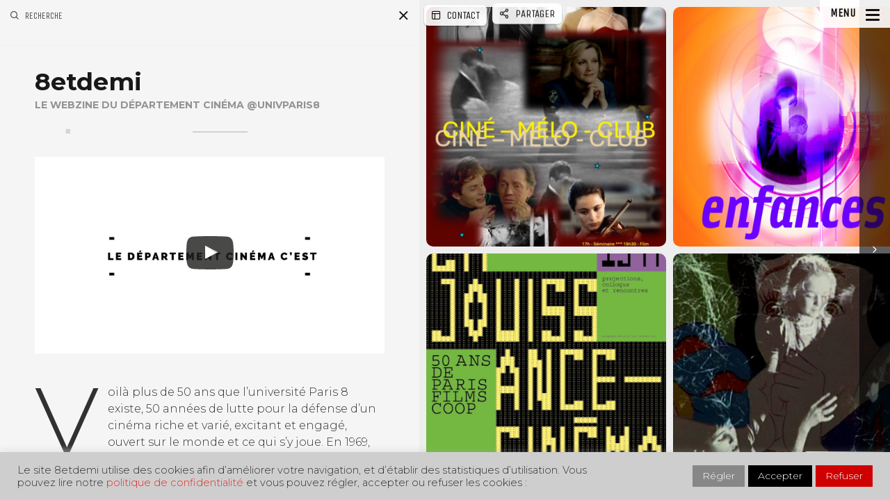

--- FILE ---
content_type: text/html; charset=UTF-8
request_url: https://www-8etdemi.univ-paris8.fr/
body_size: 28250
content:
<!DOCTYPE html>
<!--[if IE 7]>
<html class="ie ie7" lang="fr-FR" id="html">
<![endif]-->
<!--[if IE 8]>
<html class="ie ie8" lang="fr-FR" id="html">
<![endif]-->
<!--[if !(IE 7) | !(IE 8) ]><!-->
<html lang="fr-FR" id="html">
<!--<![endif]-->
<head>
  <meta charset="UTF-8">
  <meta name="viewport" content="width=device-width,initial-scale=1">
  <meta http-equiv="X-UA-Compatible" content="IE=edge">
  <title>8ETDEMI | Le webzine du département Cinéma @UnivParis8</title>
  <link rel="profile" href="https://gmpg.org/xfn/11">
  <link rel="pingback" href="https://www-8etdemi.univ-paris8.fr/xmlrpc.php">
    <title>8ETDEMI &#8211; Le webzine du département Cinéma @UnivParis8</title>
<meta name='robots' content='max-image-preview:large' />
	<style>img:is([sizes="auto" i], [sizes^="auto," i]) { contain-intrinsic-size: 3000px 1500px }</style>
	<link rel='dns-prefetch' href='//maps.googleapis.com' />
<link rel='dns-prefetch' href='//meet.jit.si' />
<link rel='dns-prefetch' href='//ajax.googleapis.com' />
<link rel='dns-prefetch' href='//fonts.googleapis.com' />
<link rel="alternate" type="application/rss+xml" title="8ETDEMI &raquo; Flux" href="https://www-8etdemi.univ-paris8.fr/feed/" />
<link rel="alternate" type="application/rss+xml" title="8ETDEMI &raquo; Flux des commentaires" href="https://www-8etdemi.univ-paris8.fr/comments/feed/" />
<script type="text/javascript">
/* <![CDATA[ */
window._wpemojiSettings = {"baseUrl":"https:\/\/s.w.org\/images\/core\/emoji\/15.1.0\/72x72\/","ext":".png","svgUrl":"https:\/\/s.w.org\/images\/core\/emoji\/15.1.0\/svg\/","svgExt":".svg","source":{"concatemoji":"https:\/\/www-8etdemi.univ-paris8.fr\/wp-includes\/js\/wp-emoji-release.min.js?ver=a2514618ad4241029c0484b91f218175"}};
/*! This file is auto-generated */
!function(i,n){var o,s,e;function c(e){try{var t={supportTests:e,timestamp:(new Date).valueOf()};sessionStorage.setItem(o,JSON.stringify(t))}catch(e){}}function p(e,t,n){e.clearRect(0,0,e.canvas.width,e.canvas.height),e.fillText(t,0,0);var t=new Uint32Array(e.getImageData(0,0,e.canvas.width,e.canvas.height).data),r=(e.clearRect(0,0,e.canvas.width,e.canvas.height),e.fillText(n,0,0),new Uint32Array(e.getImageData(0,0,e.canvas.width,e.canvas.height).data));return t.every(function(e,t){return e===r[t]})}function u(e,t,n){switch(t){case"flag":return n(e,"\ud83c\udff3\ufe0f\u200d\u26a7\ufe0f","\ud83c\udff3\ufe0f\u200b\u26a7\ufe0f")?!1:!n(e,"\ud83c\uddfa\ud83c\uddf3","\ud83c\uddfa\u200b\ud83c\uddf3")&&!n(e,"\ud83c\udff4\udb40\udc67\udb40\udc62\udb40\udc65\udb40\udc6e\udb40\udc67\udb40\udc7f","\ud83c\udff4\u200b\udb40\udc67\u200b\udb40\udc62\u200b\udb40\udc65\u200b\udb40\udc6e\u200b\udb40\udc67\u200b\udb40\udc7f");case"emoji":return!n(e,"\ud83d\udc26\u200d\ud83d\udd25","\ud83d\udc26\u200b\ud83d\udd25")}return!1}function f(e,t,n){var r="undefined"!=typeof WorkerGlobalScope&&self instanceof WorkerGlobalScope?new OffscreenCanvas(300,150):i.createElement("canvas"),a=r.getContext("2d",{willReadFrequently:!0}),o=(a.textBaseline="top",a.font="600 32px Arial",{});return e.forEach(function(e){o[e]=t(a,e,n)}),o}function t(e){var t=i.createElement("script");t.src=e,t.defer=!0,i.head.appendChild(t)}"undefined"!=typeof Promise&&(o="wpEmojiSettingsSupports",s=["flag","emoji"],n.supports={everything:!0,everythingExceptFlag:!0},e=new Promise(function(e){i.addEventListener("DOMContentLoaded",e,{once:!0})}),new Promise(function(t){var n=function(){try{var e=JSON.parse(sessionStorage.getItem(o));if("object"==typeof e&&"number"==typeof e.timestamp&&(new Date).valueOf()<e.timestamp+604800&&"object"==typeof e.supportTests)return e.supportTests}catch(e){}return null}();if(!n){if("undefined"!=typeof Worker&&"undefined"!=typeof OffscreenCanvas&&"undefined"!=typeof URL&&URL.createObjectURL&&"undefined"!=typeof Blob)try{var e="postMessage("+f.toString()+"("+[JSON.stringify(s),u.toString(),p.toString()].join(",")+"));",r=new Blob([e],{type:"text/javascript"}),a=new Worker(URL.createObjectURL(r),{name:"wpTestEmojiSupports"});return void(a.onmessage=function(e){c(n=e.data),a.terminate(),t(n)})}catch(e){}c(n=f(s,u,p))}t(n)}).then(function(e){for(var t in e)n.supports[t]=e[t],n.supports.everything=n.supports.everything&&n.supports[t],"flag"!==t&&(n.supports.everythingExceptFlag=n.supports.everythingExceptFlag&&n.supports[t]);n.supports.everythingExceptFlag=n.supports.everythingExceptFlag&&!n.supports.flag,n.DOMReady=!1,n.readyCallback=function(){n.DOMReady=!0}}).then(function(){return e}).then(function(){var e;n.supports.everything||(n.readyCallback(),(e=n.source||{}).concatemoji?t(e.concatemoji):e.wpemoji&&e.twemoji&&(t(e.twemoji),t(e.wpemoji)))}))}((window,document),window._wpemojiSettings);
/* ]]> */
</script>
<link rel='stylesheet' id='pt-cv-public-style-css' href='https://www-8etdemi.univ-paris8.fr/wp-content/plugins/content-views-query-and-display-post-page/public/assets/css/cv.css?ver=4.1' type='text/css' media='all' />
<style id='wp-emoji-styles-inline-css' type='text/css'>

	img.wp-smiley, img.emoji {
		display: inline !important;
		border: none !important;
		box-shadow: none !important;
		height: 1em !important;
		width: 1em !important;
		margin: 0 0.07em !important;
		vertical-align: -0.1em !important;
		background: none !important;
		padding: 0 !important;
	}
</style>
<link rel='stylesheet' id='wp-block-library-css' href='https://www-8etdemi.univ-paris8.fr/wp-includes/css/dist/block-library/style.min.css?ver=a2514618ad4241029c0484b91f218175' type='text/css' media='all' />
<style id='classic-theme-styles-inline-css' type='text/css'>
/*! This file is auto-generated */
.wp-block-button__link{color:#fff;background-color:#32373c;border-radius:9999px;box-shadow:none;text-decoration:none;padding:calc(.667em + 2px) calc(1.333em + 2px);font-size:1.125em}.wp-block-file__button{background:#32373c;color:#fff;text-decoration:none}
</style>
<style id='atlb-timeline-block-style-inline-css' type='text/css'>
.wp-block-atlb-timeline-block{display:flex;flex-direction:column;justify-content:space-between;position:relative}.wp-block-atlb-timeline-block .wp-block-atlb-single-timeline-item{display:grid;position:relative;z-index:9}.wp-block-atlb-timeline-block .timeline__marker{box-sizing:border-box;line-height:1;order:2}.wp-block-atlb-timeline-block .timeline__marker i{text-align:center}.wp-block-atlb-timeline-block .timeline__content{box-sizing:border-box;order:1;position:relative}.wp-block-atlb-timeline-block .timeline__content.box__shadow{box-shadow:0 0 5px rgba(0,0,0,.1)}.wp-block-atlb-timeline-block .timeline__date{box-sizing:border-box;display:flex}.wp-block-atlb-timeline-block .time__date_content.enabled__box_shadow{box-shadow:0 0 5px rgba(0,0,0,.1)}.wp-block-atlb-timeline-block .event__date{margin:0!important}.wp-block-atlb-timeline-block .timeline__bar{bottom:0;position:absolute;top:0;z-index:0}@media screen and (min-width:1025px){.wp-block-atlb-timeline-block.desk_center_layout .wp-block-atlb-single-timeline-item{align-items:center;grid-template-columns:1fr auto 1fr}.wp-block-atlb-timeline-block.desk_center_layout .wp-block-atlb-single-timeline-item .timeline__bar{left:50%}.wp-block-atlb-timeline-block.desk_center_layout .wp-block-atlb-single-timeline-item .timeline__marker{margin:0 15px}.wp-block-atlb-timeline-block.desk_center_layout :nth-child(odd) .timeline__date{justify-content:flex-start;order:3}.wp-block-atlb-timeline-block.desk_center_layout :nth-child(odd) .timeline__content{order:1}.wp-block-atlb-timeline-block.desk_center_layout :nth-child(2n) .timeline__date{justify-content:flex-end;order:1;text-align:right}.wp-block-atlb-timeline-block.desk_center_layout :nth-child(2n) .timeline__content{order:3}.wp-block-atlb-timeline-block.desk_center_layout .timeline__bar{left:50%}.wp-block-atlb-timeline-block.desk_right_layout .wp-block-atlb-single-timeline-item{align-items:flex-end;grid-template-columns:1fr;padding-right:30px}.wp-block-atlb-timeline-block.desk_right_layout .wp-block-atlb-single-timeline-item .timeline__content{text-align:right}.wp-block-atlb-timeline-block.desk_right_layout .wp-block-atlb-single-timeline-item .timeline__date{justify-content:flex-end;margin-bottom:10px}.wp-block-atlb-timeline-block.desk_right_layout .wp-block-atlb-single-timeline-item .timeline__marker{position:absolute;right:0;top:50%}.wp-block-atlb-timeline-block.desk_right_layout .timeline__bar{right:0}.wp-block-atlb-timeline-block.desk_left_layout .wp-block-atlb-single-timeline-item{align-items:flex-start;grid-template-columns:1fr;padding-left:30px}.wp-block-atlb-timeline-block.desk_left_layout .wp-block-atlb-single-timeline-item .timeline__date{margin-bottom:10px}.wp-block-atlb-timeline-block.desk_left_layout .wp-block-atlb-single-timeline-item .timeline__marker{left:0;position:absolute;top:50%}.wp-block-atlb-timeline-block.desk_left_layout .timeline__bar{left:0}}@media screen and (min-width:768px)and (max-width:1024px){.wp-block-atlb-timeline-block.tab_center_layout .wp-block-atlb-single-timeline-item{align-items:center;grid-template-columns:1fr auto 1fr}.wp-block-atlb-timeline-block.tab_center_layout .wp-block-atlb-single-timeline-item .timeline__bar{left:50%}.wp-block-atlb-timeline-block.tab_center_layout .wp-block-atlb-single-timeline-item .timeline__marker{margin:0 15px}.wp-block-atlb-timeline-block.tab_center_layout :nth-child(odd) .timeline__date{justify-content:flex-start;order:3}.wp-block-atlb-timeline-block.tab_center_layout :nth-child(odd) .timeline__content{order:1}.wp-block-atlb-timeline-block.tab_center_layout :nth-child(2n) .timeline__date{justify-content:flex-end;order:1;text-align:right}.wp-block-atlb-timeline-block.tab_center_layout :nth-child(2n) .timeline__content{order:3}.wp-block-atlb-timeline-block.tab_center_layout .timeline__bar{left:50%}.wp-block-atlb-timeline-block.tab_right_layout .wp-block-atlb-single-timeline-item{align-items:flex-end;grid-template-columns:1fr;padding-right:30px}.wp-block-atlb-timeline-block.tab_right_layout .wp-block-atlb-single-timeline-item .timeline__content{text-align:right}.wp-block-atlb-timeline-block.tab_right_layout .wp-block-atlb-single-timeline-item .timeline__date{justify-content:flex-end;margin-bottom:10px}.wp-block-atlb-timeline-block.tab_right_layout .wp-block-atlb-single-timeline-item .timeline__marker{position:absolute;right:0;top:50%}.wp-block-atlb-timeline-block.tab_right_layout .timeline__bar{right:0}.wp-block-atlb-timeline-block.tab_left_layout .wp-block-atlb-single-timeline-item{align-items:flex-start;grid-template-columns:1fr;padding-left:30px}.wp-block-atlb-timeline-block.tab_left_layout .wp-block-atlb-single-timeline-item .timeline__date{margin-bottom:10px}.wp-block-atlb-timeline-block.tab_left_layout .wp-block-atlb-single-timeline-item .timeline__marker{left:0;position:absolute;top:50%}.wp-block-atlb-timeline-block.tab_left_layout .timeline__bar{left:0}}@media screen and (max-width:767px){.wp-block-atlb-timeline-block.mob_center_layout .wp-block-atlb-single-timeline-item{align-items:center;grid-template-columns:1fr auto 1fr}.wp-block-atlb-timeline-block.mob_center_layout .wp-block-atlb-single-timeline-item .timeline__bar{left:50%}.wp-block-atlb-timeline-block.mob_center_layout .wp-block-atlb-single-timeline-item .timeline__marker{margin:0 15px}.wp-block-atlb-timeline-block.mob_center_layout :nth-child(odd) .timeline__date{justify-content:flex-start;order:3}.wp-block-atlb-timeline-block.mob_center_layout :nth-child(odd) .timeline__content{order:1}.wp-block-atlb-timeline-block.mob_center_layout :nth-child(2n) .timeline__date{justify-content:flex-end;order:1;text-align:right}.wp-block-atlb-timeline-block.mob_center_layout :nth-child(2n) .timeline__content{order:3}.wp-block-atlb-timeline-block.mob_center_layout .timeline__bar{left:50%}.wp-block-atlb-timeline-block.mob_right_layout .wp-block-atlb-single-timeline-item{align-items:flex-end;grid-template-columns:1fr;padding-right:20px}.wp-block-atlb-timeline-block.mob_right_layout .wp-block-atlb-single-timeline-item .timeline__content{text-align:right}.wp-block-atlb-timeline-block.mob_right_layout .wp-block-atlb-single-timeline-item .timeline__date{justify-content:flex-end;margin-bottom:10px}.wp-block-atlb-timeline-block.mob_right_layout .wp-block-atlb-single-timeline-item .timeline__marker{position:absolute;right:0;top:50%}.wp-block-atlb-timeline-block.mob_right_layout .timeline__bar{right:0}.wp-block-atlb-timeline-block.mob_left_layout .wp-block-atlb-single-timeline-item{align-items:flex-start;grid-template-columns:1fr;padding-left:20px}.wp-block-atlb-timeline-block.mob_left_layout .wp-block-atlb-single-timeline-item .timeline__date{margin-bottom:10px}.wp-block-atlb-timeline-block.mob_left_layout .wp-block-atlb-single-timeline-item .timeline__marker{left:0;position:absolute;top:50%}.wp-block-atlb-timeline-block.mob_left_layout .timeline__bar{left:0}}

</style>
<link rel='stylesheet' id='sugar-calendar-block-style-css' href='https://www-8etdemi.univ-paris8.fr/wp-content/plugins/sugar-calendar-lite/src/Block/Calendar/build/style-index.css?ver=1.0.0' type='text/css' media='all' />
<link rel='stylesheet' id='sugar-calendar-event-list-block-style-css' href='https://www-8etdemi.univ-paris8.fr/wp-content/plugins/sugar-calendar-lite/src/Block/EventList/build/style-index.css?ver=1.0.0' type='text/css' media='all' />
<link rel='stylesheet' id='atlb-block-icons-css' href='https://www-8etdemi.univ-paris8.fr/wp-content/plugins/advanced-timeline-block/includes/css/all.min.css?ver=2.1.2' type='text/css' media='all' />
<link rel='stylesheet' id='editorskit-frontend-css' href='https://www-8etdemi.univ-paris8.fr/wp-content/plugins/block-options/build/style.build.css?ver=new' type='text/css' media='all' />
<style id='global-styles-inline-css' type='text/css'>
:root{--wp--preset--aspect-ratio--square: 1;--wp--preset--aspect-ratio--4-3: 4/3;--wp--preset--aspect-ratio--3-4: 3/4;--wp--preset--aspect-ratio--3-2: 3/2;--wp--preset--aspect-ratio--2-3: 2/3;--wp--preset--aspect-ratio--16-9: 16/9;--wp--preset--aspect-ratio--9-16: 9/16;--wp--preset--color--black: #000000;--wp--preset--color--cyan-bluish-gray: #abb8c3;--wp--preset--color--white: #ffffff;--wp--preset--color--pale-pink: #f78da7;--wp--preset--color--vivid-red: #cf2e2e;--wp--preset--color--luminous-vivid-orange: #ff6900;--wp--preset--color--luminous-vivid-amber: #fcb900;--wp--preset--color--light-green-cyan: #7bdcb5;--wp--preset--color--vivid-green-cyan: #00d084;--wp--preset--color--pale-cyan-blue: #8ed1fc;--wp--preset--color--vivid-cyan-blue: #0693e3;--wp--preset--color--vivid-purple: #9b51e0;--wp--preset--gradient--vivid-cyan-blue-to-vivid-purple: linear-gradient(135deg,rgba(6,147,227,1) 0%,rgb(155,81,224) 100%);--wp--preset--gradient--light-green-cyan-to-vivid-green-cyan: linear-gradient(135deg,rgb(122,220,180) 0%,rgb(0,208,130) 100%);--wp--preset--gradient--luminous-vivid-amber-to-luminous-vivid-orange: linear-gradient(135deg,rgba(252,185,0,1) 0%,rgba(255,105,0,1) 100%);--wp--preset--gradient--luminous-vivid-orange-to-vivid-red: linear-gradient(135deg,rgba(255,105,0,1) 0%,rgb(207,46,46) 100%);--wp--preset--gradient--very-light-gray-to-cyan-bluish-gray: linear-gradient(135deg,rgb(238,238,238) 0%,rgb(169,184,195) 100%);--wp--preset--gradient--cool-to-warm-spectrum: linear-gradient(135deg,rgb(74,234,220) 0%,rgb(151,120,209) 20%,rgb(207,42,186) 40%,rgb(238,44,130) 60%,rgb(251,105,98) 80%,rgb(254,248,76) 100%);--wp--preset--gradient--blush-light-purple: linear-gradient(135deg,rgb(255,206,236) 0%,rgb(152,150,240) 100%);--wp--preset--gradient--blush-bordeaux: linear-gradient(135deg,rgb(254,205,165) 0%,rgb(254,45,45) 50%,rgb(107,0,62) 100%);--wp--preset--gradient--luminous-dusk: linear-gradient(135deg,rgb(255,203,112) 0%,rgb(199,81,192) 50%,rgb(65,88,208) 100%);--wp--preset--gradient--pale-ocean: linear-gradient(135deg,rgb(255,245,203) 0%,rgb(182,227,212) 50%,rgb(51,167,181) 100%);--wp--preset--gradient--electric-grass: linear-gradient(135deg,rgb(202,248,128) 0%,rgb(113,206,126) 100%);--wp--preset--gradient--midnight: linear-gradient(135deg,rgb(2,3,129) 0%,rgb(40,116,252) 100%);--wp--preset--font-size--small: 13px;--wp--preset--font-size--medium: 20px;--wp--preset--font-size--large: 36px;--wp--preset--font-size--x-large: 42px;--wp--preset--spacing--20: 0.44rem;--wp--preset--spacing--30: 0.67rem;--wp--preset--spacing--40: 1rem;--wp--preset--spacing--50: 1.5rem;--wp--preset--spacing--60: 2.25rem;--wp--preset--spacing--70: 3.38rem;--wp--preset--spacing--80: 5.06rem;--wp--preset--shadow--natural: 6px 6px 9px rgba(0, 0, 0, 0.2);--wp--preset--shadow--deep: 12px 12px 50px rgba(0, 0, 0, 0.4);--wp--preset--shadow--sharp: 6px 6px 0px rgba(0, 0, 0, 0.2);--wp--preset--shadow--outlined: 6px 6px 0px -3px rgba(255, 255, 255, 1), 6px 6px rgba(0, 0, 0, 1);--wp--preset--shadow--crisp: 6px 6px 0px rgba(0, 0, 0, 1);}:where(.is-layout-flex){gap: 0.5em;}:where(.is-layout-grid){gap: 0.5em;}body .is-layout-flex{display: flex;}.is-layout-flex{flex-wrap: wrap;align-items: center;}.is-layout-flex > :is(*, div){margin: 0;}body .is-layout-grid{display: grid;}.is-layout-grid > :is(*, div){margin: 0;}:where(.wp-block-columns.is-layout-flex){gap: 2em;}:where(.wp-block-columns.is-layout-grid){gap: 2em;}:where(.wp-block-post-template.is-layout-flex){gap: 1.25em;}:where(.wp-block-post-template.is-layout-grid){gap: 1.25em;}.has-black-color{color: var(--wp--preset--color--black) !important;}.has-cyan-bluish-gray-color{color: var(--wp--preset--color--cyan-bluish-gray) !important;}.has-white-color{color: var(--wp--preset--color--white) !important;}.has-pale-pink-color{color: var(--wp--preset--color--pale-pink) !important;}.has-vivid-red-color{color: var(--wp--preset--color--vivid-red) !important;}.has-luminous-vivid-orange-color{color: var(--wp--preset--color--luminous-vivid-orange) !important;}.has-luminous-vivid-amber-color{color: var(--wp--preset--color--luminous-vivid-amber) !important;}.has-light-green-cyan-color{color: var(--wp--preset--color--light-green-cyan) !important;}.has-vivid-green-cyan-color{color: var(--wp--preset--color--vivid-green-cyan) !important;}.has-pale-cyan-blue-color{color: var(--wp--preset--color--pale-cyan-blue) !important;}.has-vivid-cyan-blue-color{color: var(--wp--preset--color--vivid-cyan-blue) !important;}.has-vivid-purple-color{color: var(--wp--preset--color--vivid-purple) !important;}.has-black-background-color{background-color: var(--wp--preset--color--black) !important;}.has-cyan-bluish-gray-background-color{background-color: var(--wp--preset--color--cyan-bluish-gray) !important;}.has-white-background-color{background-color: var(--wp--preset--color--white) !important;}.has-pale-pink-background-color{background-color: var(--wp--preset--color--pale-pink) !important;}.has-vivid-red-background-color{background-color: var(--wp--preset--color--vivid-red) !important;}.has-luminous-vivid-orange-background-color{background-color: var(--wp--preset--color--luminous-vivid-orange) !important;}.has-luminous-vivid-amber-background-color{background-color: var(--wp--preset--color--luminous-vivid-amber) !important;}.has-light-green-cyan-background-color{background-color: var(--wp--preset--color--light-green-cyan) !important;}.has-vivid-green-cyan-background-color{background-color: var(--wp--preset--color--vivid-green-cyan) !important;}.has-pale-cyan-blue-background-color{background-color: var(--wp--preset--color--pale-cyan-blue) !important;}.has-vivid-cyan-blue-background-color{background-color: var(--wp--preset--color--vivid-cyan-blue) !important;}.has-vivid-purple-background-color{background-color: var(--wp--preset--color--vivid-purple) !important;}.has-black-border-color{border-color: var(--wp--preset--color--black) !important;}.has-cyan-bluish-gray-border-color{border-color: var(--wp--preset--color--cyan-bluish-gray) !important;}.has-white-border-color{border-color: var(--wp--preset--color--white) !important;}.has-pale-pink-border-color{border-color: var(--wp--preset--color--pale-pink) !important;}.has-vivid-red-border-color{border-color: var(--wp--preset--color--vivid-red) !important;}.has-luminous-vivid-orange-border-color{border-color: var(--wp--preset--color--luminous-vivid-orange) !important;}.has-luminous-vivid-amber-border-color{border-color: var(--wp--preset--color--luminous-vivid-amber) !important;}.has-light-green-cyan-border-color{border-color: var(--wp--preset--color--light-green-cyan) !important;}.has-vivid-green-cyan-border-color{border-color: var(--wp--preset--color--vivid-green-cyan) !important;}.has-pale-cyan-blue-border-color{border-color: var(--wp--preset--color--pale-cyan-blue) !important;}.has-vivid-cyan-blue-border-color{border-color: var(--wp--preset--color--vivid-cyan-blue) !important;}.has-vivid-purple-border-color{border-color: var(--wp--preset--color--vivid-purple) !important;}.has-vivid-cyan-blue-to-vivid-purple-gradient-background{background: var(--wp--preset--gradient--vivid-cyan-blue-to-vivid-purple) !important;}.has-light-green-cyan-to-vivid-green-cyan-gradient-background{background: var(--wp--preset--gradient--light-green-cyan-to-vivid-green-cyan) !important;}.has-luminous-vivid-amber-to-luminous-vivid-orange-gradient-background{background: var(--wp--preset--gradient--luminous-vivid-amber-to-luminous-vivid-orange) !important;}.has-luminous-vivid-orange-to-vivid-red-gradient-background{background: var(--wp--preset--gradient--luminous-vivid-orange-to-vivid-red) !important;}.has-very-light-gray-to-cyan-bluish-gray-gradient-background{background: var(--wp--preset--gradient--very-light-gray-to-cyan-bluish-gray) !important;}.has-cool-to-warm-spectrum-gradient-background{background: var(--wp--preset--gradient--cool-to-warm-spectrum) !important;}.has-blush-light-purple-gradient-background{background: var(--wp--preset--gradient--blush-light-purple) !important;}.has-blush-bordeaux-gradient-background{background: var(--wp--preset--gradient--blush-bordeaux) !important;}.has-luminous-dusk-gradient-background{background: var(--wp--preset--gradient--luminous-dusk) !important;}.has-pale-ocean-gradient-background{background: var(--wp--preset--gradient--pale-ocean) !important;}.has-electric-grass-gradient-background{background: var(--wp--preset--gradient--electric-grass) !important;}.has-midnight-gradient-background{background: var(--wp--preset--gradient--midnight) !important;}.has-small-font-size{font-size: var(--wp--preset--font-size--small) !important;}.has-medium-font-size{font-size: var(--wp--preset--font-size--medium) !important;}.has-large-font-size{font-size: var(--wp--preset--font-size--large) !important;}.has-x-large-font-size{font-size: var(--wp--preset--font-size--x-large) !important;}
:where(.wp-block-post-template.is-layout-flex){gap: 1.25em;}:where(.wp-block-post-template.is-layout-grid){gap: 1.25em;}
:where(.wp-block-columns.is-layout-flex){gap: 2em;}:where(.wp-block-columns.is-layout-grid){gap: 2em;}
:root :where(.wp-block-pullquote){font-size: 1.5em;line-height: 1.6;}
</style>
<link rel='stylesheet' id='cookie-law-info-css' href='https://www-8etdemi.univ-paris8.fr/wp-content/plugins/cookie-law-info/legacy/public/css/cookie-law-info-public.css?ver=3.2.10' type='text/css' media='all' />
<link rel='stylesheet' id='cookie-law-info-gdpr-css' href='https://www-8etdemi.univ-paris8.fr/wp-content/plugins/cookie-law-info/legacy/public/css/cookie-law-info-gdpr.css?ver=3.2.10' type='text/css' media='all' />
<link rel='stylesheet' id='jquery-ui-standard-css-css' href='//ajax.googleapis.com/ajax/libs/jqueryui/1.11.2/themes/smoothness/jquery-ui.css?ver=a2514618ad4241029c0484b91f218175' type='text/css' media='all' />
<link rel='stylesheet' id='dashicons-css' href='https://www-8etdemi.univ-paris8.fr/wp-includes/css/dashicons.min.css?ver=a2514618ad4241029c0484b91f218175' type='text/css' media='all' />
<link rel='stylesheet' id='osetin-google-font-css' href='https://fonts.googleapis.com/css?family=Montserrat:300,700|Unica+One' type='text/css' media='all' />
<link rel='stylesheet' id='osetin-perfect-scrollbar-css' href='https://www-8etdemi.univ-paris8.fr/wp-content/themes/moon-by-osetin/bower_components/perfect-scrollbar/css/perfect-scrollbar.css?ver=5.0.6' type='text/css' media='all' />
<link rel='stylesheet' id='osetin-main-less-css' href='https://www-8etdemi.univ-paris8.fr/wp-content/uploads/wp-less-cache/osetin-main-less.css?ver=1722346800' type='text/css' media='all' />
<link rel='stylesheet' id='osetin-style-css' href='https://www-8etdemi.univ-paris8.fr/wp-content/themes/moon-by-osetin/style.css?ver=a2514618ad4241029c0484b91f218175' type='text/css' media='all' />
<link rel='stylesheet' id='osetin-editor-style-css' href='https://www-8etdemi.univ-paris8.fr/wp-content/themes/moon-by-osetin/editor-style.css?ver=5.0.6' type='text/css' media='all' />
<link rel='stylesheet' id='dflip-style-css' href='https://www-8etdemi.univ-paris8.fr/wp-content/plugins/3d-flipbook-dflip-lite/assets/css/dflip.min.css?ver=2.3.65' type='text/css' media='all' />
<link rel='stylesheet' id='evcal_google_fonts-css' href='https://fonts.googleapis.com/css?family=Noto+Sans%3A400%2C400italic%2C700%7CPoppins%3A700%2C800%2C900&#038;subset=latin%2Clatin-ext&#038;ver=4.9.5' type='text/css' media='all' />
<link rel='stylesheet' id='evcal_cal_default-css' href='//www-8etdemi.univ-paris8.fr/wp-content/plugins/eventON/assets/css/eventon_styles.css?ver=4.9.5' type='text/css' media='all' />
<link rel='stylesheet' id='evo_font_icons-css' href='//www-8etdemi.univ-paris8.fr/wp-content/plugins/eventON/assets/fonts/all.css?ver=4.9.5' type='text/css' media='all' />
<link rel='stylesheet' id='eventon_dynamic_styles-css' href='//www-8etdemi.univ-paris8.fr/wp-content/plugins/eventON/assets/css/eventon_dynamic_styles.css?ver=4.9.5' type='text/css' media='all' />
<link rel='stylesheet' id='meks-social-widget-css' href='https://www-8etdemi.univ-paris8.fr/wp-content/plugins/meks-smart-social-widget/css/style.css?ver=1.6.5' type='text/css' media='all' />
<link rel='stylesheet' id='pt-cv-public-pro-style-css' href='https://www-8etdemi.univ-paris8.fr/wp-content/plugins/pt-content-views-pro/public/assets/css/cvpro.min.css?ver=1.8.5' type='text/css' media='all' />
<link rel='stylesheet' id='pt-cv-colorbox-style-css' href='https://www-8etdemi.univ-paris8.fr/wp-content/plugins/pt-content-views-pro/assets/colorbox/colorbox.min.css?ver=1.5.4' type='text/css' media='all' />
<link rel='stylesheet' id='tablepress-default-css' href='https://www-8etdemi.univ-paris8.fr/wp-content/plugins/tablepress/css/build/default.css?ver=3.1.1' type='text/css' media='all' />
<style id='tablepress-default-inline-css' type='text/css'>
.tablepress{font-size:13px}.dt-search{font-size:13px}.tablepress thead th{background-color:#a00b0b}.tablepress .sorting:hover,.tablepress .sorting_asc,.tablepress .sorting_desc{background-color:#a00b0b}
</style>
<style id='generateblocks-inline-css' type='text/css'>
:root{--gb-container-width:1100px;}.gb-container .wp-block-image img{vertical-align:middle;}.gb-grid-wrapper .wp-block-image{margin-bottom:0;}.gb-highlight{background:none;}.gb-shape{line-height:0;}
</style>
<style id='kadence-blocks-global-variables-inline-css' type='text/css'>
:root {--global-kb-font-size-sm:clamp(0.8rem, 0.73rem + 0.217vw, 0.9rem);--global-kb-font-size-md:clamp(1.1rem, 0.995rem + 0.326vw, 1.25rem);--global-kb-font-size-lg:clamp(1.75rem, 1.576rem + 0.543vw, 2rem);--global-kb-font-size-xl:clamp(2.25rem, 1.728rem + 1.63vw, 3rem);--global-kb-font-size-xxl:clamp(2.5rem, 1.456rem + 3.26vw, 4rem);--global-kb-font-size-xxxl:clamp(2.75rem, 0.489rem + 7.065vw, 6rem);}:root {--global-palette1: #3182CE;--global-palette2: #2B6CB0;--global-palette3: #1A202C;--global-palette4: #2D3748;--global-palette5: #4A5568;--global-palette6: #718096;--global-palette7: #EDF2F7;--global-palette8: #F7FAFC;--global-palette9: #ffffff;}
</style>
<script type="text/javascript" src="https://www-8etdemi.univ-paris8.fr/wp-includes/js/jquery/jquery.min.js?ver=3.7.1" id="jquery-core-js"></script>
<script type="text/javascript" src="https://www-8etdemi.univ-paris8.fr/wp-includes/js/jquery/jquery-migrate.min.js?ver=3.4.1" id="jquery-migrate-js"></script>
<script type="text/javascript" id="cookie-law-info-js-extra">
/* <![CDATA[ */
var Cli_Data = {"nn_cookie_ids":[],"cookielist":[],"non_necessary_cookies":[],"ccpaEnabled":"","ccpaRegionBased":"","ccpaBarEnabled":"","strictlyEnabled":["necessary","obligatoire"],"ccpaType":"gdpr","js_blocking":"1","custom_integration":"","triggerDomRefresh":"","secure_cookies":""};
var cli_cookiebar_settings = {"animate_speed_hide":"500","animate_speed_show":"500","background":"#cecece","border":"#b1a6a6c2","border_on":"","button_1_button_colour":"#000000","button_1_button_hover":"#000000","button_1_link_colour":"#fff","button_1_as_button":"1","button_1_new_win":"","button_2_button_colour":"#333","button_2_button_hover":"#292929","button_2_link_colour":"#444","button_2_as_button":"","button_2_hidebar":"","button_3_button_colour":"#ce0000","button_3_button_hover":"#a50000","button_3_link_colour":"#fff","button_3_as_button":"1","button_3_new_win":"","button_4_button_colour":"#878787","button_4_button_hover":"#6c6c6c","button_4_link_colour":"#ffffff","button_4_as_button":"1","button_7_button_colour":"#61a229","button_7_button_hover":"#4e8221","button_7_link_colour":"#fff","button_7_as_button":"1","button_7_new_win":"","font_family":"inherit","header_fix":"","notify_animate_hide":"1","notify_animate_show":"","notify_div_id":"#cookie-law-info-bar","notify_position_horizontal":"right","notify_position_vertical":"bottom","scroll_close":"","scroll_close_reload":"","accept_close_reload":"","reject_close_reload":"","showagain_tab":"","showagain_background":"#fff","showagain_border":"#000","showagain_div_id":"#cookie-law-info-again","showagain_x_position":"100px","text":"#333333","show_once_yn":"","show_once":"10000","logging_on":"","as_popup":"","popup_overlay":"1","bar_heading_text":"","cookie_bar_as":"banner","popup_showagain_position":"bottom-right","widget_position":"left"};
var log_object = {"ajax_url":"https:\/\/www-8etdemi.univ-paris8.fr\/wp-admin\/admin-ajax.php"};
/* ]]> */
</script>
<script type="text/javascript" src="https://www-8etdemi.univ-paris8.fr/wp-content/plugins/cookie-law-info/legacy/public/js/cookie-law-info-public.js?ver=3.2.10" id="cookie-law-info-js"></script>
<script type="text/javascript" src="https://www-8etdemi.univ-paris8.fr/wp-content/plugins/sugar-calendar-lite/assets/lib/floating-ui/core-1.6.0.min.js?ver=1.6.0" id="floating-ui-core-js"></script>
<script type="text/javascript" src="https://www-8etdemi.univ-paris8.fr/wp-content/plugins/sugar-calendar-lite/assets/lib/floating-ui/dom-1.6.3.min.js?ver=1.6.3" id="floating-ui-dom-js"></script>
<script type="text/javascript" src="https://www-8etdemi.univ-paris8.fr/wp-content/plugins/sugar-calendar-lite/assets/lib/bootstrap-datepicker/bootstrap-datepicker.min.js?ver=1.10.0" id="bootstrap-datepicker-js"></script>
<script type="text/javascript" id="sugar-calendar-js-js-extra">
/* <![CDATA[ */
var sugar_calendar_obj = {"ajax_url":"https:\/\/www-8etdemi.univ-paris8.fr\/wp-admin\/admin-ajax.php","nonce":"e7ac078acd","strings":{"events_on":"\u00c9v\u00e8nements le [Month Date]","this_month":"Ce mois-ci","this_week":"Cette semaine","today":"Aujourd\u2019hui"},"settings":{"sow":1}};
/* ]]> */
</script>
<script type="text/javascript" src="https://www-8etdemi.univ-paris8.fr/wp-content/plugins/sugar-calendar-lite/assets/js/sugar-calendar.min.js?ver=3.6.1" id="sugar-calendar-js-js"></script>
<script type="text/javascript" id="sc-frontend-blocks-common-js-js-extra">
/* <![CDATA[ */
var sc_frontend_blocks_common_obj = {"ajax_url":"https:\/\/www-8etdemi.univ-paris8.fr\/wp-admin\/admin-ajax.php","nonce":"f649524f20","strings":{"this_week":"Cette semaine"},"settings":{"sow":1}};
/* ]]> */
</script>
<script type="text/javascript" src="https://www-8etdemi.univ-paris8.fr/wp-content/plugins/sugar-calendar-lite/assets/js/frontend/blocks/common.min.js?ver=3.6.1" id="sc-frontend-blocks-common-js-js"></script>
<script type="text/javascript" id="sc-frontend-blocks-event-list-js-js-extra">
/* <![CDATA[ */
var SCEventListBlock = {"strings":{"no_events_criteria_based":"Il n\u2019y a pas d\u2019\u00e9v\u00e8nements programm\u00e9s correspondant \u00e0 vos crit\u00e8res."}};
/* ]]> */
</script>
<script type="text/javascript" src="https://www-8etdemi.univ-paris8.fr/wp-content/plugins/sugar-calendar-lite/assets/js/frontend/blocks/event-list.min.js?ver=3.6.1" id="sc-frontend-blocks-event-list-js-js"></script>
<script type="text/javascript" id="evo-inlinescripts-header-js-after">
/* <![CDATA[ */
jQuery(document).ready(function($){});
/* ]]> */
</script>
<script></script><link rel="https://api.w.org/" href="https://www-8etdemi.univ-paris8.fr/wp-json/" /><link rel="alternate" title="JSON" type="application/json" href="https://www-8etdemi.univ-paris8.fr/wp-json/wp/v2/pages/8475" /><link rel="EditURI" type="application/rsd+xml" title="RSD" href="https://www-8etdemi.univ-paris8.fr/xmlrpc.php?rsd" />
<link rel="canonical" href="https://www-8etdemi.univ-paris8.fr/" />
<link rel="alternate" title="oEmbed (JSON)" type="application/json+oembed" href="https://www-8etdemi.univ-paris8.fr/wp-json/oembed/1.0/embed?url=https%3A%2F%2Fwww-8etdemi.univ-paris8.fr%2F" />
<link rel="alternate" title="oEmbed (XML)" type="text/xml+oembed" href="https://www-8etdemi.univ-paris8.fr/wp-json/oembed/1.0/embed?url=https%3A%2F%2Fwww-8etdemi.univ-paris8.fr%2F&#038;format=xml" />
<style type="text/css">
.ui-widget {
font-family: inherit;
font-size: inherit;
}
</style>
<script type="text/javascript">
	window._se_plugin_version = '8.1.9';
</script>

<link rel="alternate" type="application/rss+xml" title="Flux RSS du podcast" href="https://www-8etdemi.univ-paris8.fr/feed/podcast" />

<script type='text/javascript'>
/* <![CDATA[ */
var VPData = {"version":"3.3.13","pro":false,"__":{"couldnt_retrieve_vp":"Couldn't retrieve Visual Portfolio ID.","pswp_close":"Fermer (\u00c9chap)","pswp_share":"Partager","pswp_fs":"Ouvrir\/fermer le plein \u00e9cran","pswp_zoom":"Zoomer\/d\u00e9zoomer","pswp_prev":"Pr\u00e9c\u00e9dent (fl\u00e8che gauche)","pswp_next":"Suivant (fl\u00e8che droite)","pswp_share_fb":"Partager sur Facebook","pswp_share_tw":"Tweeter","pswp_share_pin":"L\u2019\u00e9pingler","pswp_download":"T\u00e9l\u00e9charger","fancybox_close":"Fermer","fancybox_next":"Suivant","fancybox_prev":"Pr\u00e9c\u00e9dent","fancybox_error":"Le contenu demand\u00e9 ne peut pas \u00eatre charg\u00e9. <br \/> Veuillez r\u00e9essayer ult\u00e9rieurement.","fancybox_play_start":"D\u00e9marrer le diaporama","fancybox_play_stop":"Mettre le diaporama en pause","fancybox_full_screen":"Plein \u00e9cran","fancybox_thumbs":"Miniatures","fancybox_download":"T\u00e9l\u00e9charger","fancybox_share":"Partager","fancybox_zoom":"Zoom"},"settingsPopupGallery":{"enable_on_wordpress_images":false,"vendor":"fancybox","deep_linking":false,"deep_linking_url_to_share_images":false,"show_arrows":true,"show_counter":true,"show_zoom_button":true,"show_fullscreen_button":true,"show_share_button":true,"show_close_button":true,"show_thumbs":true,"show_download_button":false,"show_slideshow":false,"click_to_zoom":true,"restore_focus":true},"screenSizes":[320,576,768,992,1200]};
/* ]]> */
</script>
		<noscript>
			<style type="text/css">
				.vp-portfolio__preloader-wrap{display:none}.vp-portfolio__filter-wrap,.vp-portfolio__items-wrap,.vp-portfolio__pagination-wrap,.vp-portfolio__sort-wrap{opacity:1;visibility:visible}.vp-portfolio__item .vp-portfolio__item-img noscript+img,.vp-portfolio__thumbnails-wrap{display:none}
			</style>
		</noscript>
				<style type="text/css">.pp-podcast {opacity: 0;}</style>
		        <style type="text/css">
            .sc_map_canvas img {
                max-width: none;
            }
        </style>
		<script type="text/javascript">var ajaxurl = "https://www-8etdemi.univ-paris8.fr/wp-admin/admin-ajax.php"</script><meta name="generator" content="Powered by WPBakery Page Builder - drag and drop page builder for WordPress."/>
		<style type="text/css">
			/* If html does not have either class, do not show lazy loaded images. */
			html:not(.vp-lazyload-enabled):not(.js) .vp-lazyload {
				display: none;
			}
		</style>
		<script>
			document.documentElement.classList.add(
				'vp-lazyload-enabled'
			);
		</script>
		<style id="pbg-blocks-frontend-inline-css">body .entry-content > div:not(:first-child) {margin-block-start:20px;margin-top:20px;}</style><link rel="icon" href="https://www-8etdemi.univ-paris8.fr/wp-content/uploads/2021/07/logo8etdemi-100x100.png" sizes="32x32" />
<link rel="icon" href="https://www-8etdemi.univ-paris8.fr/wp-content/uploads/2021/07/logo8etdemi.png" sizes="192x192" />
<link rel="apple-touch-icon" href="https://www-8etdemi.univ-paris8.fr/wp-content/uploads/2021/07/logo8etdemi.png" />
<meta name="msapplication-TileImage" content="https://www-8etdemi.univ-paris8.fr/wp-content/uploads/2021/07/logo8etdemi.png" />
		<style type="text/css" id="wp-custom-css">
			.vc_custom_1627582297220{margin-top: 50px !important;}
.wp-block-image figcaption{
font-family:Unica One;
font-size:12px;}

p.custom-indent {
	text-indent:40px;
}		</style>
		<noscript><style> .wpb_animate_when_almost_visible { opacity: 1; }</style></noscript>  <!--[if lt IE 9]>
  <script src="https://www-8etdemi.univ-paris8.fr/wp-content/themes/moon-by-osetin/js/html5shiv.min.js"></script>
  <script type="text/javascript" src="https://www-8etdemi.univ-paris8.fr/wp-content/themes/moon-by-osetin/js/respond.min.js"></script>
  <![endif]-->
      <style ="text/css">.content-right.fixed-max-width .content-right-i .content-self {
 margin:0px auto;
 max-width:1400px;
 padding:100px 100px;
}
.content-middle .details-table-w table {
 font-size:14px;
 margin-top:20px;
 margin-bottom:50px;
 text-transform:uppercase;
}</style>  </head>

<body data-rsssl=1 class="home wp-singular page-template page-template-page-masonry page-template-page-masonry-php page page-id-8475 wp-theme-moon-by-osetin pbg-body mobile-style-version2 mobile-content-left-visible right-sliding-shadow-removed middle-sliding-shadow-removed scheme-light content-left-exists content-left-visible content-thumbs-hidden content-thumbs-removed content-middle-exists content-middle-hidden content-middle-hover-when-visible menu-on-the-left-removed with-infinite-scroll site-loading-step1 show-loading-animation default-spinning-color default-loading-label-color content-location-left wpb-js-composer js-comp-ver-8.0.1 vc_responsive" data-animation-duration-type="images_loaded" data-animation-duration-time="2000"  style="" data-hide-extra-panels-on-small="no" data-lb-close="Close" data-lb-share="Share" data-lb-full="Thumbnails">
    <div class="all-wrapper">


<div class="mobile-full-content-fader"></div>
<div class="mobile-navigation-menu menu-activated-on-click activate-perfect-scrollbar menu-color-scheme-dark"  style="background-color: #a00b0b">
  <div class="mobile_os_menu"><ul id="menu-main-menu" class="menu"><li id="menu-item-714" class="menu-item menu-item-type-custom menu-item-object-custom current-menu-item current_page_item menu-item-home menu-item-714"><a href="https://www-8etdemi.univ-paris8.fr" aria-current="page">Accueil</a></li>
<li id="menu-item-513" class="menu-item menu-item-type-post_type menu-item-object-page menu-item-513"><a href="https://www-8etdemi.univ-paris8.fr/calendar-2/">Agenda</a></li>
<li id="menu-item-1089" class="menu-item menu-item-type-post_type menu-item-object-page menu-item-1089"><a href="https://www-8etdemi.univ-paris8.fr/etudiants-a-laffiche/">Étudiants à l’affiche</a></li>
<li id="menu-item-103" class="menu-item menu-item-type-post_type menu-item-object-page menu-item-has-children menu-item-103"><a href="https://www-8etdemi.univ-paris8.fr/mediatheque/">Médiathèque</a>
<ul class="sub-menu">
	<li id="menu-item-104" class="menu-item menu-item-type-post_type menu-item-object-page menu-item-104"><a href="https://www-8etdemi.univ-paris8.fr/mediatheque/audiotheque/">Audiothèque</a></li>
	<li id="menu-item-4107" class="menu-item menu-item-type-post_type menu-item-object-page menu-item-4107"><a href="https://www-8etdemi.univ-paris8.fr/mediatheque/phototheque/">Photothèque</a></li>
	<li id="menu-item-105" class="menu-item menu-item-type-post_type menu-item-object-page menu-item-105"><a href="https://www-8etdemi.univ-paris8.fr/mediatheque/videotheque/">Vidéothèque</a></li>
</ul>
</li>
<li id="menu-item-101" class="menu-item menu-item-type-post_type menu-item-object-page menu-item-has-children menu-item-101"><a href="https://www-8etdemi.univ-paris8.fr/cineclub/">Cinéclub</a>
<ul class="sub-menu">
	<li id="menu-item-9590" class="menu-item menu-item-type-post_type menu-item-object-page menu-item-9590"><a href="https://www-8etdemi.univ-paris8.fr/cineclub/">Présentation du Cinéclub</a></li>
	<li id="menu-item-18881" class="menu-item menu-item-type-post_type menu-item-object-page menu-item-18881"><a href="https://www-8etdemi.univ-paris8.fr/cineclub/2024-2025-enfances/">2024-2025 – Enfances</a></li>
	<li id="menu-item-17974" class="menu-item menu-item-type-post_type menu-item-object-page menu-item-17974"><a href="https://www-8etdemi.univ-paris8.fr/cineclub/2023-2024-lecoute-au-cinema/">2023-2024 – L’écoute au cinéma</a></li>
	<li id="menu-item-16639" class="menu-item menu-item-type-post_type menu-item-object-page menu-item-16639"><a href="https://www-8etdemi.univ-paris8.fr/cineclub/2022-2023-cinema-et-ecologie/">2022-2023 – Cinéma et écologie</a></li>
	<li id="menu-item-15833" class="menu-item menu-item-type-post_type menu-item-object-page menu-item-15833"><a href="https://www-8etdemi.univ-paris8.fr/cineclub/2021-2022-le-multiple/">2021-2022 – Le multiple</a></li>
	<li id="menu-item-7010" class="menu-item menu-item-type-post_type menu-item-object-page menu-item-7010"><a href="https://www-8etdemi.univ-paris8.fr/cineclub/2020-2021-la-cinefable/">2020-2021 – La cinéfable</a></li>
	<li id="menu-item-6702" class="menu-item menu-item-type-post_type menu-item-object-page menu-item-6702"><a href="https://www-8etdemi.univ-paris8.fr/cineclub/2019-2020-la-jouissance-cinema/">2019-2020 – La jouissance-cinéma</a></li>
	<li id="menu-item-5841" class="menu-item menu-item-type-post_type menu-item-object-page menu-item-5841"><a href="https://www-8etdemi.univ-paris8.fr/cineclub/2018-2019-metamorphoses/">2018-2019 – Métamorphoses</a></li>
	<li id="menu-item-5157" class="menu-item menu-item-type-post_type menu-item-object-page menu-item-5157"><a href="https://www-8etdemi.univ-paris8.fr/cineclub/2017-2018-interieurexterieur/">2017-2018 – Intérieur / Extérieur</a></li>
	<li id="menu-item-4801" class="menu-item menu-item-type-post_type menu-item-object-page menu-item-4801"><a href="https://www-8etdemi.univ-paris8.fr/cineclub/2016-2017-resistances/">2016-2017 – Résistances</a></li>
	<li id="menu-item-644" class="menu-item menu-item-type-post_type menu-item-object-page menu-item-644"><a href="https://www-8etdemi.univ-paris8.fr/cineclub/2015-2016-visions/">2015-2016 – Visions</a></li>
	<li id="menu-item-268" class="menu-item menu-item-type-post_type menu-item-object-page menu-item-268"><a href="https://www-8etdemi.univ-paris8.fr/cineclub/2014-2015-la-legende/">2014-2015 – La légende</a></li>
	<li id="menu-item-2422" class="menu-item menu-item-type-post_type menu-item-object-page menu-item-2422"><a href="https://www-8etdemi.univ-paris8.fr/cineclub/2013-2014-le-portrait/">2013-2014 – Le portrait</a></li>
	<li id="menu-item-2449" class="menu-item menu-item-type-post_type menu-item-object-page menu-item-2449"><a href="https://www-8etdemi.univ-paris8.fr/cineclub/2012-2013-la-disparition/">2012-2013 – La disparition</a></li>
	<li id="menu-item-2448" class="menu-item menu-item-type-post_type menu-item-object-page menu-item-2448"><a href="https://www-8etdemi.univ-paris8.fr/cineclub/2011-2012-la-rencontre/">2011-2012 – La rencontre</a></li>
	<li id="menu-item-2716" class="menu-item menu-item-type-post_type menu-item-object-page menu-item-2716"><a href="https://www-8etdemi.univ-paris8.fr/cineclub/2010-2011-independancescinema/">2010-2011 – Indépendances / Cinéma</a></li>
</ul>
</li>
<li id="menu-item-106" class="menu-item menu-item-type-post_type menu-item-object-page menu-item-has-children menu-item-106"><a href="https://www-8etdemi.univ-paris8.fr/travaux-etudiants/">Travaux d’étudiants</a>
<ul class="sub-menu">
	<li id="menu-item-17119" class="menu-item menu-item-type-post_type menu-item-object-page menu-item-17119"><a href="https://www-8etdemi.univ-paris8.fr/travaux-etudiants/atelier-decriture-critique/">Atelier d’écriture critique</a></li>
	<li id="menu-item-18773" class="menu-item menu-item-type-post_type menu-item-object-page menu-item-18773"><a href="https://www-8etdemi.univ-paris8.fr/travaux-etudiants/entretiens/">Entretiens</a></li>
	<li id="menu-item-107" class="menu-item menu-item-type-post_type menu-item-object-page menu-item-107"><a href="https://www-8etdemi.univ-paris8.fr/travaux-etudiants/critiques/">Critiques</a></li>
	<li id="menu-item-2357" class="menu-item menu-item-type-post_type menu-item-object-page menu-item-2357"><a href="https://www-8etdemi.univ-paris8.fr/travaux-etudiants/memoires-et-dossiers/">Mémoires et dossiers</a></li>
</ul>
</li>
<li id="menu-item-1091" class="menu-item menu-item-type-post_type menu-item-object-page menu-item-has-children menu-item-1091"><a href="https://www-8etdemi.univ-paris8.fr/prix-serge-daney/">Prix Serge Daney</a>
<ul class="sub-menu">
	<li id="menu-item-15343" class="menu-item menu-item-type-post_type menu-item-object-post menu-item-15343"><a href="https://www-8etdemi.univ-paris8.fr/prix-serge-daney-2019-202021/">Prix Serge Daney 2019-2020/21</a></li>
	<li id="menu-item-6380" class="menu-item menu-item-type-post_type menu-item-object-post menu-item-6380"><a href="https://www-8etdemi.univ-paris8.fr/psd-2018-2019/">Prix Serge Daney 2018-2019</a></li>
	<li id="menu-item-5814" class="menu-item menu-item-type-post_type menu-item-object-post menu-item-5814"><a href="https://www-8etdemi.univ-paris8.fr/prix-2017-2018/">Prix Serge Daney 2017-2018</a></li>
	<li id="menu-item-5484" class="menu-item menu-item-type-post_type menu-item-object-post menu-item-5484"><a href="https://www-8etdemi.univ-paris8.fr/prix-2016-2017/">Prix Serge Daney 2016-2017</a></li>
	<li id="menu-item-4326" class="menu-item menu-item-type-custom menu-item-object-custom menu-item-4326"><a href="https://www-8etdemi.univ-paris8.fr/index.php/prix-serge-daney/prix-2015-2016-le-desir">Prix Serge Daney 2015-2016</a></li>
	<li id="menu-item-1560" class="menu-item menu-item-type-custom menu-item-object-custom menu-item-1560"><a href="https://www-8etdemi.univ-paris8.fr/?p=1520">Prix Serge Daney 2014-2015</a></li>
	<li id="menu-item-1559" class="menu-item menu-item-type-custom menu-item-object-custom menu-item-1559"><a href="https://www-8etdemi.univ-paris8.fr/?p=1554">Prix Serge Daney 2013-2014</a></li>
</ul>
</li>
<li id="menu-item-1090" class="menu-item menu-item-type-post_type menu-item-object-page menu-item-has-children menu-item-1090"><a href="https://www-8etdemi.univ-paris8.fr/annuaire/">Annuaire</a>
<ul class="sub-menu">
	<li id="menu-item-1088" class="menu-item menu-item-type-post_type menu-item-object-page menu-item-1088"><a href="https://www-8etdemi.univ-paris8.fr/annuaire/diplomes/">Diplômés</a></li>
</ul>
</li>
</ul></div></div>

  <div class="mobile-header-w-version2">
    <a href="https://www-8etdemi.univ-paris8.fr/" class="logo-w">
          </a>
    <div class="mobile-header-buttons">
      <div class="mobile-search-w">
        <div class="mobile-search-icon"><i class="os-icon os-icon-search"></i></div>
        <form role="search" method="get" class="search-form" action="https://www-8etdemi.univ-paris8.fr/">
				<label>
					<span class="screen-reader-text">Rechercher :</span>
					<input type="search" class="search-field" placeholder="Rechercher…" value="" name="s" />
				</label>
				<input type="submit" class="search-submit" value="Rechercher" />
			</form>        <div class="mobile-search-close-btn"><i class="os-icon os-icon-times"></i></div>
      </div>
      <button class="mobile-search-btn">
        <i class="os-icon os-icon-search"></i>
      </button>

            <button class="mobile-details-btn">
        <i class="os-icon os-icon-layers"></i>
                  <span>Détails</span>
              </button>
            <button class="mobile-navigation-menu-open-btn mobile-menu-btn">
        <i class="os-icon os-icon-menu"></i>
        <span>Menu</span>
      </button>
    </div>
  </div>

    <div class="full-content-fader desktop-navigation-menu"></div>
    <div class="slideout-menu-open-btn desktop-navigation-menu">
      <div class="menu-activator-label">Menu</div>
      <div class="menu-activator-bars">
        <span></span>
        <span></span>
        <span></span>
      </div>
    </div>
    <div class="slideout-menu activate-perfect-scrollbar desktop-navigation-menu scheme-override scheme-dark menu-activated-on-click" style="background-color: #b00b0b;">
      <div class="slideout-menu-close-btn"><i class="os-icon os-icon-times"></i></div>
      <div class="slideout-menu-header">Menu</div>
      <div class="os_menu"><ul id="menu-main-menu-1" class="menu"><li class="menu-item menu-item-type-custom menu-item-object-custom current-menu-item current_page_item menu-item-home menu-item-714"><a href="https://www-8etdemi.univ-paris8.fr" aria-current="page">Accueil</a></li>
<li class="menu-item menu-item-type-post_type menu-item-object-page menu-item-513"><a href="https://www-8etdemi.univ-paris8.fr/calendar-2/">Agenda</a></li>
<li class="menu-item menu-item-type-post_type menu-item-object-page menu-item-1089"><a href="https://www-8etdemi.univ-paris8.fr/etudiants-a-laffiche/">Étudiants à l’affiche</a></li>
<li class="menu-item menu-item-type-post_type menu-item-object-page menu-item-has-children menu-item-103"><a href="https://www-8etdemi.univ-paris8.fr/mediatheque/">Médiathèque</a>
<ul class="sub-menu">
	<li class="menu-item menu-item-type-post_type menu-item-object-page menu-item-104"><a href="https://www-8etdemi.univ-paris8.fr/mediatheque/audiotheque/">Audiothèque</a></li>
	<li class="menu-item menu-item-type-post_type menu-item-object-page menu-item-4107"><a href="https://www-8etdemi.univ-paris8.fr/mediatheque/phototheque/">Photothèque</a></li>
	<li class="menu-item menu-item-type-post_type menu-item-object-page menu-item-105"><a href="https://www-8etdemi.univ-paris8.fr/mediatheque/videotheque/">Vidéothèque</a></li>
</ul>
</li>
<li class="menu-item menu-item-type-post_type menu-item-object-page menu-item-has-children menu-item-101"><a href="https://www-8etdemi.univ-paris8.fr/cineclub/">Cinéclub</a>
<ul class="sub-menu">
	<li class="menu-item menu-item-type-post_type menu-item-object-page menu-item-9590"><a href="https://www-8etdemi.univ-paris8.fr/cineclub/">Présentation du Cinéclub</a></li>
	<li class="menu-item menu-item-type-post_type menu-item-object-page menu-item-18881"><a href="https://www-8etdemi.univ-paris8.fr/cineclub/2024-2025-enfances/">2024-2025 – Enfances</a></li>
	<li class="menu-item menu-item-type-post_type menu-item-object-page menu-item-17974"><a href="https://www-8etdemi.univ-paris8.fr/cineclub/2023-2024-lecoute-au-cinema/">2023-2024 – L’écoute au cinéma</a></li>
	<li class="menu-item menu-item-type-post_type menu-item-object-page menu-item-16639"><a href="https://www-8etdemi.univ-paris8.fr/cineclub/2022-2023-cinema-et-ecologie/">2022-2023 – Cinéma et écologie</a></li>
	<li class="menu-item menu-item-type-post_type menu-item-object-page menu-item-15833"><a href="https://www-8etdemi.univ-paris8.fr/cineclub/2021-2022-le-multiple/">2021-2022 – Le multiple</a></li>
	<li class="menu-item menu-item-type-post_type menu-item-object-page menu-item-7010"><a href="https://www-8etdemi.univ-paris8.fr/cineclub/2020-2021-la-cinefable/">2020-2021 – La cinéfable</a></li>
	<li class="menu-item menu-item-type-post_type menu-item-object-page menu-item-6702"><a href="https://www-8etdemi.univ-paris8.fr/cineclub/2019-2020-la-jouissance-cinema/">2019-2020 – La jouissance-cinéma</a></li>
	<li class="menu-item menu-item-type-post_type menu-item-object-page menu-item-5841"><a href="https://www-8etdemi.univ-paris8.fr/cineclub/2018-2019-metamorphoses/">2018-2019 – Métamorphoses</a></li>
	<li class="menu-item menu-item-type-post_type menu-item-object-page menu-item-5157"><a href="https://www-8etdemi.univ-paris8.fr/cineclub/2017-2018-interieurexterieur/">2017-2018 – Intérieur / Extérieur</a></li>
	<li class="menu-item menu-item-type-post_type menu-item-object-page menu-item-4801"><a href="https://www-8etdemi.univ-paris8.fr/cineclub/2016-2017-resistances/">2016-2017 – Résistances</a></li>
	<li class="menu-item menu-item-type-post_type menu-item-object-page menu-item-644"><a href="https://www-8etdemi.univ-paris8.fr/cineclub/2015-2016-visions/">2015-2016 – Visions</a></li>
	<li class="menu-item menu-item-type-post_type menu-item-object-page menu-item-268"><a href="https://www-8etdemi.univ-paris8.fr/cineclub/2014-2015-la-legende/">2014-2015 – La légende</a></li>
	<li class="menu-item menu-item-type-post_type menu-item-object-page menu-item-2422"><a href="https://www-8etdemi.univ-paris8.fr/cineclub/2013-2014-le-portrait/">2013-2014 – Le portrait</a></li>
	<li class="menu-item menu-item-type-post_type menu-item-object-page menu-item-2449"><a href="https://www-8etdemi.univ-paris8.fr/cineclub/2012-2013-la-disparition/">2012-2013 – La disparition</a></li>
	<li class="menu-item menu-item-type-post_type menu-item-object-page menu-item-2448"><a href="https://www-8etdemi.univ-paris8.fr/cineclub/2011-2012-la-rencontre/">2011-2012 – La rencontre</a></li>
	<li class="menu-item menu-item-type-post_type menu-item-object-page menu-item-2716"><a href="https://www-8etdemi.univ-paris8.fr/cineclub/2010-2011-independancescinema/">2010-2011 – Indépendances / Cinéma</a></li>
</ul>
</li>
<li class="menu-item menu-item-type-post_type menu-item-object-page menu-item-has-children menu-item-106"><a href="https://www-8etdemi.univ-paris8.fr/travaux-etudiants/">Travaux d’étudiants</a>
<ul class="sub-menu">
	<li class="menu-item menu-item-type-post_type menu-item-object-page menu-item-17119"><a href="https://www-8etdemi.univ-paris8.fr/travaux-etudiants/atelier-decriture-critique/">Atelier d’écriture critique</a></li>
	<li class="menu-item menu-item-type-post_type menu-item-object-page menu-item-18773"><a href="https://www-8etdemi.univ-paris8.fr/travaux-etudiants/entretiens/">Entretiens</a></li>
	<li class="menu-item menu-item-type-post_type menu-item-object-page menu-item-107"><a href="https://www-8etdemi.univ-paris8.fr/travaux-etudiants/critiques/">Critiques</a></li>
	<li class="menu-item menu-item-type-post_type menu-item-object-page menu-item-2357"><a href="https://www-8etdemi.univ-paris8.fr/travaux-etudiants/memoires-et-dossiers/">Mémoires et dossiers</a></li>
</ul>
</li>
<li class="menu-item menu-item-type-post_type menu-item-object-page menu-item-has-children menu-item-1091"><a href="https://www-8etdemi.univ-paris8.fr/prix-serge-daney/">Prix Serge Daney</a>
<ul class="sub-menu">
	<li class="menu-item menu-item-type-post_type menu-item-object-post menu-item-15343"><a href="https://www-8etdemi.univ-paris8.fr/prix-serge-daney-2019-202021/">Prix Serge Daney 2019-2020/21</a></li>
	<li class="menu-item menu-item-type-post_type menu-item-object-post menu-item-6380"><a href="https://www-8etdemi.univ-paris8.fr/psd-2018-2019/">Prix Serge Daney 2018-2019</a></li>
	<li class="menu-item menu-item-type-post_type menu-item-object-post menu-item-5814"><a href="https://www-8etdemi.univ-paris8.fr/prix-2017-2018/">Prix Serge Daney 2017-2018</a></li>
	<li class="menu-item menu-item-type-post_type menu-item-object-post menu-item-5484"><a href="https://www-8etdemi.univ-paris8.fr/prix-2016-2017/">Prix Serge Daney 2016-2017</a></li>
	<li class="menu-item menu-item-type-custom menu-item-object-custom menu-item-4326"><a href="https://www-8etdemi.univ-paris8.fr/index.php/prix-serge-daney/prix-2015-2016-le-desir">Prix Serge Daney 2015-2016</a></li>
	<li class="menu-item menu-item-type-custom menu-item-object-custom menu-item-1560"><a href="https://www-8etdemi.univ-paris8.fr/?p=1520">Prix Serge Daney 2014-2015</a></li>
	<li class="menu-item menu-item-type-custom menu-item-object-custom menu-item-1559"><a href="https://www-8etdemi.univ-paris8.fr/?p=1554">Prix Serge Daney 2013-2014</a></li>
</ul>
</li>
<li class="menu-item menu-item-type-post_type menu-item-object-page menu-item-has-children menu-item-1090"><a href="https://www-8etdemi.univ-paris8.fr/annuaire/">Annuaire</a>
<ul class="sub-menu">
	<li class="menu-item menu-item-type-post_type menu-item-object-page menu-item-1088"><a href="https://www-8etdemi.univ-paris8.fr/annuaire/diplomes/">Diplômés</a></li>
</ul>
</li>
</ul></div>    </div>
  <div class="loading-animation-w" style=""><div class="loading-animation-image"><div class="animated infinite pulse"><img src="https://www-8etdemi.univ-paris8.fr/wp-content/uploads/2021/07/logo8etdemi.png"/></div></div>    <div class="loading-animation-label" style="">Loading. Please wait...</div>
  </div>
  <div class="all-content-wrapper">

    
  <div class="content-left no-outer-padding scheme-override scheme-light align-top " style="">
        <a href="#" class="content-left-reading-mode-open-btn scheme-override scheme-light "><i class="os-icon os-icon-expand"></i></a>
    <a href="#" class="content-left-reading-mode-close-btn scheme-override scheme-light "><i class="os-icon os-icon-compress"></i></a>
    <a href="#" class="content-left-hide-icon scheme-override scheme-light "><span></span><span></span><span></span></a>
          <div class="content-left-search-w">
        <div class="content-left-search-icon"><i class="os-icon os-icon-search"></i></div>
        <form role="search" method="get" class="search-form" action="https://www-8etdemi.univ-paris8.fr/">
				<label>
					<span class="screen-reader-text">Rechercher :</span>
					<input type="search" class="search-field" placeholder="Rechercher…" value="" name="s" />
				</label>
				<input type="submit" class="search-submit" value="Rechercher" />
			</form>        <div class="content-left-search-close-btn"><i class="os-icon os-icon-times"></i></div>
      </div>
      <a href="#" class="content-left-search-btn">
        <i class="os-icon os-icon-search"></i>
        <span>Recherche</span>
      </a>
    
    
      <div class="content-left-sliding-shadow content-left-sliding-shadow-top" ></div>
      <div class="content-left-sliding-shadow content-left-sliding-shadow-bottom" ></div>
                  
        <div class="content-left-i activate-perfect-scrollbar">
              <div class="content-self" style="">

                    
                                                                    
                                          <div>
                  <h1 >
                                          8etdemi                                                            <span class="smaller-text" >Le Webzine du département Cinéma @UnivParis8</span>
                                      </h1>
                </div>
                <div class="title-divider">
                  <div class="td-square"></div>
                  <div class="td-line"></div>
                </div>
                            <div class="desc" >
                
<div data-fullscreen="disabled" data-grow data-mode="lazyload" data-oembed="1" data-provider="vimeo" data-reset-after-played id="arve-vimeo-390426578" style="max-width:1920px;" class="arve aligncenter arve-hover-effect-darken">
	<div class="arve-inner">
		<div style="aspect-ratio:300/169" class="arve-embed arve-embed--has-aspect-ratio">
			<div class="arve-ar" style="padding-top:56.333333%"></div>
			<noscript class="arve-noscript"><iframe allow="accelerometer &#039;none&#039;;autoplay;camera &#039;none&#039;;ch-ua &#039;none&#039;;clipboard-read &#039;none&#039;;clipboard-write;display-capture &#039;none&#039;;encrypted-media &#039;none&#039;;gamepad &#039;none&#039;;geolocation &#039;none&#039;;gyroscope &#039;none&#039;;hid &#039;none&#039;;identity-credentials-get &#039;none&#039;;idle-detection &#039;none&#039;;keyboard-map &#039;none&#039;;local-fonts &#039;none&#039;;magnetometer &#039;none&#039;;microphone &#039;none&#039;;midi &#039;none&#039;;payment &#039;none&#039;;picture-in-picture;publickey-credentials-create &#039;none&#039;;publickey-credentials-get &#039;none&#039;;screen-wake-lock &#039;none&#039;;serial &#039;none&#039;;sync-xhr;usb &#039;none&#039;;window-management &#039;none&#039;;xr-spatial-tracking &#039;none&#039;;" allowfullscreen="" class="arve-iframe fitvidsignore" credentialless data-arve="arve-vimeo-390426578" data-lenis-prevent="" data-src-no-ap="https://player.vimeo.com/video/390426578?dnt=1&amp;app_id=122963&amp;transparent=0&amp;title=1&amp;byline=0&amp;portrait=0&amp;autoplay=0" frameborder="0" height="1081.6" loading="eager" name="" referrerpolicy="strict-origin-when-cross-origin" sandbox="allow-scripts allow-same-origin allow-presentation allow-forms" scrolling="no" src="https://player.vimeo.com/video/390426578?dnt=1&#038;app_id=122963&#038;transparent=0&#038;title=1&#038;byline=0&#038;portrait=0&#038;autoplay=1" title="Cinéma : Université Paris 8 Saint Denis" width="1920"></iframe></noscript>
			<img decoding="async" alt="Cinéma : Université Paris 8 Saint Denis" class="arve-thumbnail" height="1080" loading="lazy" sizes="auto" src="https://www-8etdemi.univ-paris8.fr/wp-content/uploads/2021/07/vlcsnap-2021-07-05-12h21m04s420.png" srcset="https://www-8etdemi.univ-paris8.fr/wp-content/uploads/2021/07/vlcsnap-2021-07-05-12h21m04s420.png 1920w, https://www-8etdemi.univ-paris8.fr/wp-content/uploads/2021/07/vlcsnap-2021-07-05-12h21m04s420-300x169.png 300w, https://www-8etdemi.univ-paris8.fr/wp-content/uploads/2021/07/vlcsnap-2021-07-05-12h21m04s420-1024x576.png 1024w, https://www-8etdemi.univ-paris8.fr/wp-content/uploads/2021/07/vlcsnap-2021-07-05-12h21m04s420-768x432.png 768w, https://www-8etdemi.univ-paris8.fr/wp-content/uploads/2021/07/vlcsnap-2021-07-05-12h21m04s420-1536x864.png 1536w, https://www-8etdemi.univ-paris8.fr/wp-content/uploads/2021/07/vlcsnap-2021-07-05-12h21m04s420-1600x900.png 1600w, https://www-8etdemi.univ-paris8.fr/wp-content/uploads/2021/07/vlcsnap-2021-07-05-12h21m04s420-1200x675.png 1200w, https://www-8etdemi.univ-paris8.fr/wp-content/uploads/2021/07/vlcsnap-2021-07-05-12h21m04s420-900x506.png 900w, https://www-8etdemi.univ-paris8.fr/wp-content/uploads/2021/07/vlcsnap-2021-07-05-12h21m04s420-600x338.png 600w, https://www-8etdemi.univ-paris8.fr/wp-content/uploads/2021/07/vlcsnap-2021-07-05-12h21m04s420-30x17.png 30w" width="1920">
			<button aria-label="Play video: Cinéma : Université Paris 8 Saint Denis" class="arve-play-btn arve-play-btn--youtube" data-target="#arve-vimeo-390426578" role="button" type="button"><svg class="arve-play-svg arve-play-svg--youtube" focusable="false" aria-hidden="true" width="68" viewBox="0 0 68 48" xmlns="http://www.w3.org/2000/svg"><path fill="#1f1f1e" fill-opacity="0.81" d="m .66,37.62 c 0,0 .66,4.70 2.70,6.77 2.58,2.71 5.98,2.63 7.49,2.91 5.43,.52 23.10,.68 23.12,.68 .00,-1.3e-5 14.29,-0.02 23.81,-0.71 1.32,-0.15 4.22,-0.17 6.81,-2.89 2.03,-2.07 2.70,-6.77 2.70,-6.77 0,0 .67,-5.52 .67,-11.04 l 0,-5.17 c 0,-5.52 -0.67,-11.04 -0.67,-11.04 0,0 -0.66,-4.70 -2.70,-6.77 C 62.03,.86 59.13,.84 57.80,.69 48.28,0 34.00,0 34.00,0 33.97,0 19.69,0 10.18,.69 8.85,.84 5.95,.86 3.36,3.58 1.32,5.65 .66,10.35 .66,10.35 c 0,0 -0.55,4.50 -0.66,9.45 l 0,8.36 c .10,4.94 .66,9.45 .66,9.45 z"></path><path fill="#fff" d="m 26.96,13.67 18.37,9.62 -18.37,9.55 -0.00,-19.17 z" ></path><path fill="#ccc" d="M 45.02,23.46 45.32,23.28 26.96,13.67 43.32,24.34 45.02,23.46 z" ></path></svg></button>
			
		</div>
		
	</div>
	
	
	<script type="application/ld+json">{"@context":"http:\/\/schema.org\/","@id":"https:\/\/www-8etdemi.univ-paris8.fr\/#arve-vimeo-390426578","type":"VideoObject","embedURL":"https:\/\/player.vimeo.com\/video\/390426578?dnt=1&app_id=122963&transparent=0&title=1&byline=0&portrait=0&autoplay=1","name":"Cin\u00e9ma : Universit\u00e9 Paris 8 Saint Denis","thumbnailUrl":"https:\/\/www-8etdemi.univ-paris8.fr\/wp-content\/uploads\/2021\/07\/vlcsnap-2021-07-05-12h21m04s420.png","uploadDate":"2020-02-10 02:54:07","author":"8etdemi","duration":"PT1M32S","description":"Vous pouvez aider le d\u00e9partement cin\u00e9ma de l'Universit\u00e9 Paris 8 Vincennes Saint-Denis avec des dons mat\u00e9riels ou avec la taxe d'apprentissage de votre entreprise.\n\nLes fonds permettent entre autre d'acheter de nouvelles cam\u00e9ras, micros, enregistreurs, projecteurs afin de permettre aux \u00e9tudiants en cin\u00e9ma de se former avec du mat\u00e9riel professionnel et de r\u00e9aliser leurs projets."}</script>
</div>



<div style="height:20px" aria-hidden="true" class="wp-block-spacer"></div>



<p class="has-drop-cap">Voilà plus de 50 ans que l’université Paris 8 existe, 50 années de lutte pour la défense d’un cinéma riche et varié, excitant et engagé, ouvert sur le monde et ce qui s’y joue. En 1969, pour la première fois, le cinéma était introduit et enseigné à l’Université en tant que simple section. Il est devenu au fil des ans un département à part entière. Durant toutes ces années, des étudiants du monde entier ont participé cet élan créatif, mené par une orientation particulière : une articulation forte entre théorie et pratique.</p>



<div style="height:20px" aria-hidden="true" class="wp-block-spacer"></div>



<div class="wp-block-columns is-layout-flex wp-container-core-columns-is-layout-9d6595d7 wp-block-columns-is-layout-flex">
<div class="wp-block-column is-layout-flow wp-block-column-is-layout-flow" style="flex-basis:10%"></div>



<div class="wp-block-column is-layout-flow wp-block-column-is-layout-flow" style="flex-basis:90%">
<blockquote class="wp-block-quote is-layout-flow wp-block-quote-is-layout-flow"><p><em>« Vincennes était le lieu d’une effervescence intellectuelle incroyable. (&#8230;) C’était l’époque des «films tableau noir», des films conçus pour repenser le cinéma. Godard parlait d’«enseigner pour apprendre» et pour nous, enseigner le cinéma était un bon moyen pour apprendre à en faire. Ce paradoxe rejoignait l’idée du «passeur» chère à Serge Daney, selon laquelle il n’y a pas d’un coté ceux qui savent et de l’autre ceux qui ne savent pas, mais une circulation d’expériences entre des gens différents. Nous n’étions pas universitaires mais nous étions tous à différents titres engagés dans le cinéma, et c’est ainsi que s’est créé le département, avec l’idée que l’enseignement du cinéma est une affaire de théorie mais aussi de pratique. Pour nous, il n’était pas question de parler de cinéma sans en faire. » </em></p><p><em>Serge Le Péron, <a aria-label="Vidéadoc (opens in a new tab)" href="http://www.videadoc.com/temoignage-resultat/1859//mentions-l%C3%A9gales" target="_blank" rel="noreferrer noopener" class="ek-link">Vidéadoc</a></em></p><p></p></blockquote>
</div>
</div>



<p>La nécessité de débattre ouvertement des films, celle de valoriser les films créés par nos étudiants, d&rsquo;afficher la diversité des formes et des discours qui sont les nôtres, sont à l&rsquo;origine de la création de ce site. Rendre visible la vie du département, rendre sensible les liens entre les activités de recherche, les pratiques créatives et pédagogiques, constitue une façon de réaffirmer la nature profondément expérimentale qui anime le département cinéma depuis sa création.</p>



<div style="height:20px" aria-hidden="true" class="wp-block-spacer"></div>



<p>C’est ainsi pour nous une façon d’ouvrir un espace actif de communication entre les étudiants mais aussi, nous l’espérons, entre notre département et le monde de la cinéphilie. Ce site a été conçu pour nos étudiants et avec eux, nous espérons qu’ils seront nombreux à s’en saisir et qu’ils sauront communiquer aux internautes leur intérêt pour le Cinéma.</p>

                              </div>
                        
                            </div>
          </div>
  </div>



      <div class="content-middle scheme-override scheme-light " style="">
      <a href="#" class="content-middle-hide-icon scheme-override scheme-light "><span></span><span></span><span></span></a>
      <div class="content-middle-sliding-shadow content-middle-sliding-shadow-top" ></div>
      <div class="content-middle-sliding-shadow content-middle-sliding-shadow-bottom" ></div>
      <div class="content-middle-i activate-perfect-scrollbar">
        <div class="content-self">
                              <div class="sidebar-faded-title-w"><h2 class="sidebar-faded-title"><span>C</span><span>o</span><span>n</span><span>t</span><span>a</span><span>c</span><span>t</span></h2></div>
                    <aside id="block-7" class="widget widget_block">
<div style="height:20px" aria-hidden="true" class="wp-block-spacer"></div>
</aside><aside id="text-15" class="widget widget_text">			<div class="textwidget"><p style="text-align: center;">Département Cinéma &#8211; Service technique<br />
Université Paris 8<br />
2 rue de la Liberté<br />
93200 Saint-Denis Cedex</p>
<p style="text-align: center;"><a href="mailto:8etdemi@univ-paris8.fr" target="_blank" rel="noopener">8etdemi@univ-paris8.fr</a></p>
</div>
		</aside><aside id="block-34" class="widget widget_block">
<ul class="wp-block-social-links aligncenter has-normal-icon-size items-justified-space-between is-style-default is-layout-flex wp-block-social-links-is-layout-flex"><li class="wp-social-link wp-social-link-facebook  wp-block-social-link"><a rel="noopener nofollow" target="_blank" href="https://www.facebook.com/8etdemicinep8" class="wp-block-social-link-anchor"><svg width="24" height="24" viewBox="0 0 24 24" version="1.1" xmlns="http://www.w3.org/2000/svg" aria-hidden="true" focusable="false"><path d="M12 2C6.5 2 2 6.5 2 12c0 5 3.7 9.1 8.4 9.9v-7H7.9V12h2.5V9.8c0-2.5 1.5-3.9 3.8-3.9 1.1 0 2.2.2 2.2.2v2.5h-1.3c-1.2 0-1.6.8-1.6 1.6V12h2.8l-.4 2.9h-2.3v7C18.3 21.1 22 17 22 12c0-5.5-4.5-10-10-10z"></path></svg><span class="wp-block-social-link-label screen-reader-text">Facebook</span></a></li>

<li class="wp-social-link wp-social-link-twitter  wp-block-social-link"><a rel="noopener nofollow" target="_blank" href="https://twitter.com/8etdemicinep8" class="wp-block-social-link-anchor"><svg width="24" height="24" viewBox="0 0 24 24" version="1.1" xmlns="http://www.w3.org/2000/svg" aria-hidden="true" focusable="false"><path d="M22.23,5.924c-0.736,0.326-1.527,0.547-2.357,0.646c0.847-0.508,1.498-1.312,1.804-2.27 c-0.793,0.47-1.671,0.812-2.606,0.996C18.324,4.498,17.257,4,16.077,4c-2.266,0-4.103,1.837-4.103,4.103 c0,0.322,0.036,0.635,0.106,0.935C8.67,8.867,5.647,7.234,3.623,4.751C3.27,5.357,3.067,6.062,3.067,6.814 c0,1.424,0.724,2.679,1.825,3.415c-0.673-0.021-1.305-0.206-1.859-0.513c0,0.017,0,0.034,0,0.052c0,1.988,1.414,3.647,3.292,4.023 c-0.344,0.094-0.707,0.144-1.081,0.144c-0.264,0-0.521-0.026-0.772-0.074c0.522,1.63,2.038,2.816,3.833,2.85 c-1.404,1.1-3.174,1.756-5.096,1.756c-0.331,0-0.658-0.019-0.979-0.057c1.816,1.164,3.973,1.843,6.29,1.843 c7.547,0,11.675-6.252,11.675-11.675c0-0.178-0.004-0.355-0.012-0.531C20.985,7.47,21.68,6.747,22.23,5.924z"></path></svg><span class="wp-block-social-link-label screen-reader-text">Twitter</span></a></li>

<li class="wp-social-link wp-social-link-instagram  wp-block-social-link"><a rel="noopener nofollow" target="_blank" href="https://www.instagram.com/8etdemicinep8/" class="wp-block-social-link-anchor"><svg width="24" height="24" viewBox="0 0 24 24" version="1.1" xmlns="http://www.w3.org/2000/svg" aria-hidden="true" focusable="false"><path d="M12,4.622c2.403,0,2.688,0.009,3.637,0.052c0.877,0.04,1.354,0.187,1.671,0.31c0.42,0.163,0.72,0.358,1.035,0.673 c0.315,0.315,0.51,0.615,0.673,1.035c0.123,0.317,0.27,0.794,0.31,1.671c0.043,0.949,0.052,1.234,0.052,3.637 s-0.009,2.688-0.052,3.637c-0.04,0.877-0.187,1.354-0.31,1.671c-0.163,0.42-0.358,0.72-0.673,1.035 c-0.315,0.315-0.615,0.51-1.035,0.673c-0.317,0.123-0.794,0.27-1.671,0.31c-0.949,0.043-1.233,0.052-3.637,0.052 s-2.688-0.009-3.637-0.052c-0.877-0.04-1.354-0.187-1.671-0.31c-0.42-0.163-0.72-0.358-1.035-0.673 c-0.315-0.315-0.51-0.615-0.673-1.035c-0.123-0.317-0.27-0.794-0.31-1.671C4.631,14.688,4.622,14.403,4.622,12 s0.009-2.688,0.052-3.637c0.04-0.877,0.187-1.354,0.31-1.671c0.163-0.42,0.358-0.72,0.673-1.035 c0.315-0.315,0.615-0.51,1.035-0.673c0.317-0.123,0.794-0.27,1.671-0.31C9.312,4.631,9.597,4.622,12,4.622 M12,3 C9.556,3,9.249,3.01,8.289,3.054C7.331,3.098,6.677,3.25,6.105,3.472C5.513,3.702,5.011,4.01,4.511,4.511 c-0.5,0.5-0.808,1.002-1.038,1.594C3.25,6.677,3.098,7.331,3.054,8.289C3.01,9.249,3,9.556,3,12c0,2.444,0.01,2.751,0.054,3.711 c0.044,0.958,0.196,1.612,0.418,2.185c0.23,0.592,0.538,1.094,1.038,1.594c0.5,0.5,1.002,0.808,1.594,1.038 c0.572,0.222,1.227,0.375,2.185,0.418C9.249,20.99,9.556,21,12,21s2.751-0.01,3.711-0.054c0.958-0.044,1.612-0.196,2.185-0.418 c0.592-0.23,1.094-0.538,1.594-1.038c0.5-0.5,0.808-1.002,1.038-1.594c0.222-0.572,0.375-1.227,0.418-2.185 C20.99,14.751,21,14.444,21,12s-0.01-2.751-0.054-3.711c-0.044-0.958-0.196-1.612-0.418-2.185c-0.23-0.592-0.538-1.094-1.038-1.594 c-0.5-0.5-1.002-0.808-1.594-1.038c-0.572-0.222-1.227-0.375-2.185-0.418C14.751,3.01,14.444,3,12,3L12,3z M12,7.378 c-2.552,0-4.622,2.069-4.622,4.622S9.448,16.622,12,16.622s4.622-2.069,4.622-4.622S14.552,7.378,12,7.378z M12,15 c-1.657,0-3-1.343-3-3s1.343-3,3-3s3,1.343,3,3S13.657,15,12,15z M16.804,6.116c-0.596,0-1.08,0.484-1.08,1.08 s0.484,1.08,1.08,1.08c0.596,0,1.08-0.484,1.08-1.08S17.401,6.116,16.804,6.116z"></path></svg><span class="wp-block-social-link-label screen-reader-text">Instagram</span></a></li>

<li class="wp-social-link wp-social-link-vimeo  wp-block-social-link"><a rel="noopener nofollow" target="_blank" href="https://vimeo.com/user93775072" class="wp-block-social-link-anchor"><svg width="24" height="24" viewBox="0 0 24 24" version="1.1" xmlns="http://www.w3.org/2000/svg" aria-hidden="true" focusable="false"><path d="M22.396,7.164c-0.093,2.026-1.507,4.799-4.245,8.32C15.322,19.161,12.928,21,10.97,21c-1.214,0-2.24-1.119-3.079-3.359 c-0.56-2.053-1.119-4.106-1.68-6.159C5.588,9.243,4.921,8.122,4.206,8.122c-0.156,0-0.701,0.328-1.634,0.98L1.594,7.841 c1.027-0.902,2.04-1.805,3.037-2.708C6.001,3.95,7.03,3.327,7.715,3.264c1.619-0.156,2.616,0.951,2.99,3.321 c0.404,2.557,0.685,4.147,0.841,4.769c0.467,2.121,0.981,3.181,1.542,3.181c0.435,0,1.09-0.688,1.963-2.065 c0.871-1.376,1.338-2.422,1.401-3.142c0.125-1.187-0.343-1.782-1.401-1.782c-0.498,0-1.012,0.115-1.541,0.341 c1.023-3.35,2.977-4.977,5.862-4.884C21.511,3.066,22.52,4.453,22.396,7.164z"></path></svg><span class="wp-block-social-link-label screen-reader-text">Vimeo</span></a></li>

<li class="wp-social-link wp-social-link-youtube  wp-block-social-link"><a rel="noopener nofollow" target="_blank" href="https://www.youtube.com/channel/UCTUODvks32fwqHFvSqsRxDg" class="wp-block-social-link-anchor"><svg width="24" height="24" viewBox="0 0 24 24" version="1.1" xmlns="http://www.w3.org/2000/svg" aria-hidden="true" focusable="false"><path d="M21.8,8.001c0,0-0.195-1.378-0.795-1.985c-0.76-0.797-1.613-0.801-2.004-0.847c-2.799-0.202-6.997-0.202-6.997-0.202 h-0.009c0,0-4.198,0-6.997,0.202C4.608,5.216,3.756,5.22,2.995,6.016C2.395,6.623,2.2,8.001,2.2,8.001S2,9.62,2,11.238v1.517 c0,1.618,0.2,3.237,0.2,3.237s0.195,1.378,0.795,1.985c0.761,0.797,1.76,0.771,2.205,0.855c1.6,0.153,6.8,0.201,6.8,0.201 s4.203-0.006,7.001-0.209c0.391-0.047,1.243-0.051,2.004-0.847c0.6-0.607,0.795-1.985,0.795-1.985s0.2-1.618,0.2-3.237v-1.517 C22,9.62,21.8,8.001,21.8,8.001z M9.935,14.594l-0.001-5.62l5.404,2.82L9.935,14.594z"></path></svg><span class="wp-block-social-link-label screen-reader-text">YouTube</span></a></li></ul>
</aside><aside id="block-8" class="widget widget_block">
<div style="height:10px" aria-hidden="true" class="wp-block-spacer"></div>
</aside><aside id="block-19" class="widget widget_block widget_media_image">
<figure class="wp-block-image"><img decoding="async" src="https://www-8etdemi.univ-paris8.fr/wp-content/uploads/2021/08/camera.png" alt="logop8" class="wp-image-723"/></figure>
</aside><aside id="block-20" class="widget widget_block">
<div style="height:10px" aria-hidden="true" class="wp-block-spacer"></div>
</aside><aside id="text-11" class="widget widget_text">			<div class="textwidget"><p style="text-align: center;"><span style="color: #999999;"><a href="https://www-8etdemi.univ-paris8.fr/index.php/politique-de-confidentialite" target="_blank" rel="noopener">POLITIQUE DE CONFIDENTIALITE</a></span></p>
<p style="text-align: center;"><span style="color: #999999;"><a href="https://www-8etdemi.univ-paris8.fr/?p=725" target="_blank" rel="noopener">MENTIONS LÉGALES</a></span></p>
</div>
		</aside><aside id="block-9" class="widget widget_block">
<div style="height:10px" aria-hidden="true" class="wp-block-spacer"></div>
</aside><aside id="text-12" class="widget widget_text">			<div class="textwidget"><p style="text-align: center;"><a href="http://www.univ-paris8.fr/" rel="attachment wp-att-723"><img decoding="async" class="aligncenter wp-image-723" src="https://www-8etdemi.univ-paris8.fr/wp-content/uploads/2024/12/logo_paris8_noir.png" alt="logop8" width="90" height="45" /> </a><a href="http://www-artweb.univ-paris8.fr/spip.php?rubrique339" rel="attachment wp-att-721"><img decoding="async" class="aligncenter wp-image-721" src="https://www-8etdemi.univ-paris8.fr/wp-content/uploads/2015/07/artweb.png" alt="artweb" width="78" height="30" srcset="https://www-8etdemi.univ-paris8.fr/wp-content/uploads/2015/07/artweb.png 215w, https://www-8etdemi.univ-paris8.fr/wp-content/uploads/2015/07/artweb-150x58.png 150w" sizes="(max-width: 78px) 100vw, 78px" /> </a><a href="http://www.estca.univ-paris8.fr/" rel="attachment wp-att-722"><img decoding="async" class="aligncenter wp-image-722" src="https://www-8etdemi.univ-paris8.fr/wp-content/uploads/2024/12/estca-logo.png" alt="logo ESTCA" width="73" height="31" /></a></p>
</div>
		</aside><aside id="block-33" class="widget widget_block">
<div style="height:10px" aria-hidden="true" class="wp-block-spacer"></div>
</aside><aside id="block-23" class="widget widget_block widget_text">
<p class="has-text-align-center">© 2015 - Dpt Cinéma@UnivParis8</p>
</aside><aside id="block-31" class="widget widget_block widget_text">
<p class="has-text-align-center"><em>Site réalisé sur WP </em>- <em>Moon by Osetin</em></p>
</aside>                </div>
      </div>
    </div>
  
<div class="content-right no-padding transparent glued slideout-from-right ">
  <div class="post-controls pc-top pc-left details-btn-holder">

      <a href="#" class="hide-on-mobile content-left-show-btn"><i class="os-icon os-icon-book"></i> <span>Lire</span></a>
  
            <a href="#" class="hide-on-mobile content-middle-show-btn"><i class="os-icon os-icon-layout"></i> <span>Contact</span></a>
      <a href="#" class="hide-on-mobile content-middle-hide-btn"><i class="os-icon os-icon-delete"></i> <span>Contact</span></a>
        
      <a href="#" class="post-control-share hide-on-mobile"><i class="os-icon os-icon-share"></i> <span>Partager</span></a>


  
  
</div>
<div class="content-right-fader"></div>  <div class="content-right-i activate-perfect-scrollbar">

    
    <div id="masonryItemsSlider" class="masonry-items two-rows square-items slide-horizontally sliding-now-horizontally " data-margin-between-items="10" data-items-per-step="2" data-custom-size="" data-responsive-size="" data-minimum-tile-size="120" style="padding-left: 10px; padding-top: 10px;">            <a href="https://www-8etdemi.univ-paris8.fr/cine-melo-club/" class="masonry-item slide dark item-has-image post-19064 post type-post status-publish format-image has-post-thumbnail hentry category-focus post_format-post-format-image"  style="padding-right:10px; padding-bottom:10px;" data-proportion="0.7073">
                  <div class="item-contents" style="border-radius: 10px;">
                        <div class="item-contents-i">
              <h2 class="item-title">Ciné-Mélo-Club</h2>
              <div class="item-text-contents">Programme du Ciné-Mélo-Club - "A la recherche du mélodrame français" - Prochaine séance : 21 mars 2025</div>
              <div class="item-info-link"><span>Lire la suite</span></div>
            </div>
                  <div class="slide-fader"></div>
          
  <div class="item-bg-image " 
        data-image-moon-max-size="https://www-8etdemi.univ-paris8.fr/wp-content/uploads/2025/03/Cinemeloclub.jpeg" 
        data-image-moon-big-size="https://www-8etdemi.univ-paris8.fr/wp-content/uploads/2025/03/Cinemeloclub.jpeg" 
        data-image-moon-two-third-size="https://www-8etdemi.univ-paris8.fr/wp-content/uploads/2025/03/Cinemeloclub.jpeg" 
        data-image-moon-half-size="https://www-8etdemi.univ-paris8.fr/wp-content/uploads/2025/03/Cinemeloclub.jpeg" 
        data-image-moon-third-size="https://www-8etdemi.univ-paris8.fr/wp-content/uploads/2025/03/Cinemeloclub.jpeg" 
        data-image-moon-fourth-size="https://www-8etdemi.univ-paris8.fr/wp-content/uploads/2025/03/Cinemeloclub.jpeg" 
        style="background-size: cover;"></div>        </div>
      </a>
                  <a href="https://www-8etdemi.univ-paris8.fr/la-jouissance-cinema-3/" class="masonry-item slide dark item-has-image post-18899 post type-post status-publish format-image has-post-thumbnail hentry category-focus category-video tag-colloque-journee-detudes post_format-post-format-image"  style="padding-right:10px; padding-bottom:10px;" data-proportion="0.7057">
                  <div class="item-contents" style="border-radius: 10px;">
                        <div class="item-contents-i">
              <h2 class="item-title">La jouissance-cinéma</h2>
              <div class="item-text-contents">Vidéos du Colloque "De Vincennes à la Paris Films Coop (1970 - 1980) origines d’une renaissance du cinéma expérimental en France" - Novembre Expérimental#5</div>
              <div class="item-info-link"><span>Lire la suite</span></div>
            </div>
                  <div class="slide-fader"></div>
          
  <div class="item-bg-image " 
        data-image-moon-max-size="https://www-8etdemi.univ-paris8.fr/wp-content/uploads/2024/12/AFFICHE.jpg" 
        data-image-moon-big-size="https://www-8etdemi.univ-paris8.fr/wp-content/uploads/2024/12/AFFICHE.jpg" 
        data-image-moon-two-third-size="https://www-8etdemi.univ-paris8.fr/wp-content/uploads/2024/12/AFFICHE.jpg" 
        data-image-moon-half-size="https://www-8etdemi.univ-paris8.fr/wp-content/uploads/2024/12/AFFICHE.jpg" 
        data-image-moon-third-size="https://www-8etdemi.univ-paris8.fr/wp-content/uploads/2024/12/AFFICHE.jpg" 
        data-image-moon-fourth-size="https://www-8etdemi.univ-paris8.fr/wp-content/uploads/2024/12/AFFICHE.jpg" 
        style="background-size: cover;"></div>        </div>
      </a>
          <a href="https://www-8etdemi.univ-paris8.fr/cineclub/2024-2025-enfances/" target="_blank" class="masonry-item slide dark item-has-image item-has-icon post-18585 post type-post status-publish format-link has-post-thumbnail hentry category-focus post_format-post-format-link"  style="padding-right:10px; padding-bottom:10px;" data-proportion="1.0012">
      <div class="item-contents" style="border-radius: 10px;">
        <div class="item-format-icon-w"><i class="os-icon os-icon-world_globe_internation_region_language_earth"></i></div>
        <div class="item-contents-i">
          <h2 class="item-title">2024-2025 &#8211; Enfances</h2>
                      <div class="item-text-contents">Programme du Cinéclub @UnivParis8</div>
                    <div class="item-info-link"><span>Lire la suite</span></div>
        </div>
                  <div class="slide-fader"></div>
          
  <div class="item-bg-image " 
        data-image-moon-max-size="https://www-8etdemi.univ-paris8.fr/wp-content/uploads/2024/11/brochurecc2425.jpg" 
        data-image-moon-big-size="https://www-8etdemi.univ-paris8.fr/wp-content/uploads/2024/11/brochurecc2425.jpg" 
        data-image-moon-two-third-size="https://www-8etdemi.univ-paris8.fr/wp-content/uploads/2024/11/brochurecc2425.jpg" 
        data-image-moon-half-size="https://www-8etdemi.univ-paris8.fr/wp-content/uploads/2024/11/brochurecc2425.jpg" 
        data-image-moon-third-size="https://www-8etdemi.univ-paris8.fr/wp-content/uploads/2024/11/brochurecc2425.jpg" 
        data-image-moon-fourth-size="https://www-8etdemi.univ-paris8.fr/wp-content/uploads/2024/11/brochurecc2425.jpg" 
        style="background-size: cover;"></div>      </div>
    </a>             <a href="https://www-8etdemi.univ-paris8.fr/enfances-du-cinema/" class="masonry-item slide dark item-has-image post-18487 post type-post status-publish format-image has-post-thumbnail hentry category-cineclub category-focus tag-2024-2025-enfances post_format-post-format-image"  style="padding-right:10px; padding-bottom:10px;" data-proportion="1.3111">
                  <div class="item-contents" style="border-radius: 10px;">
                        <div class="item-contents-i">
              <h2 class="item-title">Traité de bave et d&rsquo;éternité / Histoire(s) du cinéma (épisode2a) : Seul le cinéma</h2>
              <div class="item-text-contents">Séance "Enfances du cinéma" - Cinéclub du 9 avril 2025</div>
              <div class="item-info-link"><span>Lire la suite</span></div>
            </div>
                  <div class="slide-fader"></div>
          
  <div class="item-bg-image " 
        data-image-moon-max-size="https://www-8etdemi.univ-paris8.fr/wp-content/uploads/2024/09/Histoireducinema2a.jpg" 
        data-image-moon-big-size="https://www-8etdemi.univ-paris8.fr/wp-content/uploads/2024/09/Histoireducinema2a.jpg" 
        data-image-moon-two-third-size="https://www-8etdemi.univ-paris8.fr/wp-content/uploads/2024/09/Histoireducinema2a.jpg" 
        data-image-moon-half-size="https://www-8etdemi.univ-paris8.fr/wp-content/uploads/2024/09/Histoireducinema2a.jpg" 
        data-image-moon-third-size="https://www-8etdemi.univ-paris8.fr/wp-content/uploads/2024/09/Histoireducinema2a.jpg" 
        data-image-moon-fourth-size="https://www-8etdemi.univ-paris8.fr/wp-content/uploads/2024/09/Histoireducinema2a.jpg" 
        style="background-size: cover;"></div>        </div>
      </a>
          <a href="https://www-8etdemi.univ-paris8.fr/travaux-etudiants/entretiens/" target="_blank" class="masonry-item slide dark item-has-image item-has-icon post-18796 post type-post status-publish format-link has-post-thumbnail hentry category-focus category-non-classe post_format-post-format-link"  style="padding-right:10px; padding-bottom:10px;" data-proportion="2.3981">
      <div class="item-contents" style="border-radius: 10px;">
        <div class="item-format-icon-w"><i class="os-icon os-icon-world_globe_internation_region_language_earth"></i></div>
        <div class="item-contents-i">
          <h2 class="item-title">Entretiens</h2>
                      <div class="item-text-contents">Une nouvelle rubrique sur 8etdemi : dans le cadre d’un cours, lors d’une rencontre ou au détour d’une projection, nos étudiants prennent le temps de s’entretenir avec des cinéastes... Retrouvez...</div>
                    <div class="item-info-link"><span>Lire la suite</span></div>
        </div>
                  <div class="slide-fader"></div>
          
  <div class="item-bg-image " 
        data-image-moon-max-size="https://www-8etdemi.univ-paris8.fr/wp-content/uploads/2024/10/entretien_intra.webp" 
        data-image-moon-big-size="https://www-8etdemi.univ-paris8.fr/wp-content/uploads/2024/10/entretien_intra.webp" 
        data-image-moon-two-third-size="https://www-8etdemi.univ-paris8.fr/wp-content/uploads/2024/10/entretien_intra.webp" 
        data-image-moon-half-size="https://www-8etdemi.univ-paris8.fr/wp-content/uploads/2024/10/entretien_intra.webp" 
        data-image-moon-third-size="https://www-8etdemi.univ-paris8.fr/wp-content/uploads/2024/10/entretien_intra.webp" 
        data-image-moon-fourth-size="https://www-8etdemi.univ-paris8.fr/wp-content/uploads/2024/10/entretien_intra.webp" 
        style="background-size: cover;"></div>      </div>
    </a>             <a href="https://www-8etdemi.univ-paris8.fr/pre-rentree-2024-2025/" class="masonry-item slide dark item-has-image post-18261 post type-post status-publish format-image has-post-thumbnail hentry category-focus post_format-post-format-image"  style="padding-right:10px; padding-bottom:10px;" data-proportion="1.8667">
                  <div class="item-contents" style="border-radius: 10px;">
                        <div class="item-contents-i">
              <h2 class="item-title">Pré-rentrée 2024-2025</h2>
              <div class="item-text-contents">Programme de la pré-rentrée 2024-2025 du département Cinéma @UnivParis8</div>
              <div class="item-info-link"><span>Lire la suite</span></div>
            </div>
                  <div class="slide-fader"></div>
          
  <div class="item-bg-image " 
        data-image-moon-max-size="https://www-8etdemi.univ-paris8.fr/wp-content/uploads/2024/09/prerentree2425_une.jpg" 
        data-image-moon-big-size="https://www-8etdemi.univ-paris8.fr/wp-content/uploads/2024/09/prerentree2425_une.jpg" 
        data-image-moon-two-third-size="https://www-8etdemi.univ-paris8.fr/wp-content/uploads/2024/09/prerentree2425_une.jpg" 
        data-image-moon-half-size="https://www-8etdemi.univ-paris8.fr/wp-content/uploads/2024/09/prerentree2425_une.jpg" 
        data-image-moon-third-size="https://www-8etdemi.univ-paris8.fr/wp-content/uploads/2024/09/prerentree2425_une.jpg" 
        data-image-moon-fourth-size="https://www-8etdemi.univ-paris8.fr/wp-content/uploads/2024/09/prerentree2425_une.jpg" 
        style="background-size: cover;"></div>        </div>
      </a>
                  <a href="https://www-8etdemi.univ-paris8.fr/journee-des-metiers-du-cinema-de-laudiovisuel-2/" class="masonry-item slide dark item-has-image post-18168 post type-post status-publish format-image has-post-thumbnail hentry category-focus category-video tag-rencontre post_format-post-format-image"  style="padding-right:10px; padding-bottom:10px;" data-proportion="0.9304">
                  <div class="item-contents" style="border-radius: 10px;">
                        <div class="item-contents-i">
              <h2 class="item-title">Journée des métiers du Cinéma &amp; de l&rsquo;Audiovisuel #2</h2>
              <div class="item-text-contents">Journée des métiers du Cinéma & de l'Audiovisuel - Vidéos</div>
              <div class="item-info-link"><span>Lire la suite</span></div>
            </div>
                  <div class="slide-fader"></div>
          
  <div class="item-bg-image " 
        data-image-moon-max-size="https://www-8etdemi.univ-paris8.fr/wp-content/uploads/2024/06/une_jmca2.jpg" 
        data-image-moon-big-size="https://www-8etdemi.univ-paris8.fr/wp-content/uploads/2024/06/une_jmca2.jpg" 
        data-image-moon-two-third-size="https://www-8etdemi.univ-paris8.fr/wp-content/uploads/2024/06/une_jmca2.jpg" 
        data-image-moon-half-size="https://www-8etdemi.univ-paris8.fr/wp-content/uploads/2024/06/une_jmca2.jpg" 
        data-image-moon-third-size="https://www-8etdemi.univ-paris8.fr/wp-content/uploads/2024/06/une_jmca2.jpg" 
        data-image-moon-fourth-size="https://www-8etdemi.univ-paris8.fr/wp-content/uploads/2024/06/une_jmca2.jpg" 
        style="background-size: cover;"></div>        </div>
      </a>
                  <a href="https://www-8etdemi.univ-paris8.fr/danses-de-films/" class="masonry-item slide dark item-has-image post-18078 post type-post status-publish format-image has-post-thumbnail hentry category-focus category-video tag-colloque-journee-detudes post_format-post-format-image"  style="padding-right:10px; padding-bottom:10px;" data-proportion="0.8224">
                  <div class="item-contents" style="border-radius: 10px;">
                        <div class="item-contents-i">
              <h2 class="item-title">Danses de films</h2>
              <div class="item-text-contents">Captation du colloque International - Novembre Expérimental #4 Danses de films - 24 nov. 2023</div>
              <div class="item-info-link"><span>Lire la suite</span></div>
            </div>
                  <div class="slide-fader"></div>
          
  <div class="item-bg-image " 
        data-image-moon-max-size="https://www-8etdemi.univ-paris8.fr/wp-content/uploads/2024/01/event_dansesdefilms2.jpg" 
        data-image-moon-big-size="https://www-8etdemi.univ-paris8.fr/wp-content/uploads/2024/01/event_dansesdefilms2.jpg" 
        data-image-moon-two-third-size="https://www-8etdemi.univ-paris8.fr/wp-content/uploads/2024/01/event_dansesdefilms2.jpg" 
        data-image-moon-half-size="https://www-8etdemi.univ-paris8.fr/wp-content/uploads/2024/01/event_dansesdefilms2.jpg" 
        data-image-moon-third-size="https://www-8etdemi.univ-paris8.fr/wp-content/uploads/2024/01/event_dansesdefilms2.jpg" 
        data-image-moon-fourth-size="https://www-8etdemi.univ-paris8.fr/wp-content/uploads/2024/01/event_dansesdefilms2.jpg" 
        style="background-size: cover;"></div>        </div>
      </a>
                  <a href="https://www-8etdemi.univ-paris8.fr/dancer-in-the-dark-mutiny/" class="masonry-item slide dark item-has-image post-17668 post type-post status-publish format-image has-post-thumbnail hentry category-cineclub category-focus tag-2023-2024-lecoute-au-cinema post_format-post-format-image"  style="padding-right:10px; padding-bottom:10px;" data-proportion="1.7751">
                  <div class="item-contents" style="border-radius: 10px;">
                        <div class="item-contents-i">
              <h2 class="item-title">Dancer in the Dark / Mutiny</h2>
              <div class="item-text-contents">Séance "It's Oh So Quiet " - Cinéclub du 10 avril 2024</div>
              <div class="item-info-link"><span>Lire la suite</span></div>
            </div>
                  <div class="slide-fader"></div>
          
  <div class="item-bg-image " 
        data-image-moon-max-size="https://www-8etdemi.univ-paris8.fr/wp-content/uploads/2023/09/cc_dancerdark_une.jpg" 
        data-image-moon-big-size="https://www-8etdemi.univ-paris8.fr/wp-content/uploads/2023/09/cc_dancerdark_une.jpg" 
        data-image-moon-two-third-size="https://www-8etdemi.univ-paris8.fr/wp-content/uploads/2023/09/cc_dancerdark_une.jpg" 
        data-image-moon-half-size="https://www-8etdemi.univ-paris8.fr/wp-content/uploads/2023/09/cc_dancerdark_une.jpg" 
        data-image-moon-third-size="https://www-8etdemi.univ-paris8.fr/wp-content/uploads/2023/09/cc_dancerdark_une.jpg" 
        data-image-moon-fourth-size="https://www-8etdemi.univ-paris8.fr/wp-content/uploads/2023/09/cc_dancerdark_une.jpg" 
        style="background-size: cover;"></div>        </div>
      </a>
                  <a href="https://www-8etdemi.univ-paris8.fr/je-croyais-que-la-vie-etait-un-poeme/" class="masonry-item slide dark item-has-image post-17290 post type-post status-publish format-image has-post-thumbnail hentry category-focus category-video tag-colloque-journee-detudes post_format-post-format-image"  style="padding-right:10px; padding-bottom:10px;" data-proportion="0.7014">
                  <div class="item-contents" style="border-radius: 10px;">
                        <div class="item-contents-i">
              <h2 class="item-title">Guy Gilles &#8211; « Je croyais que la vie était un poème »</h2>
              <div class="item-text-contents">Captations du colloque Guy Gilles</div>
              <div class="item-info-link"><span>Lire la suite</span></div>
            </div>
                  <div class="slide-fader"></div>
          
  <div class="item-bg-image " 
        data-image-moon-max-size="https://www-8etdemi.univ-paris8.fr/wp-content/uploads/2023/08/video_une_gg.jpg" 
        data-image-moon-big-size="https://www-8etdemi.univ-paris8.fr/wp-content/uploads/2023/08/video_une_gg.jpg" 
        data-image-moon-two-third-size="https://www-8etdemi.univ-paris8.fr/wp-content/uploads/2023/08/video_une_gg.jpg" 
        data-image-moon-half-size="https://www-8etdemi.univ-paris8.fr/wp-content/uploads/2023/08/video_une_gg.jpg" 
        data-image-moon-third-size="https://www-8etdemi.univ-paris8.fr/wp-content/uploads/2023/08/video_une_gg.jpg" 
        data-image-moon-fourth-size="https://www-8etdemi.univ-paris8.fr/wp-content/uploads/2023/08/video_une_gg.jpg" 
        style="background-size: cover;"></div>        </div>
      </a>
      </div>  </div>

    <div class="pagination-w pagination-hidden pagination-horizontal pagination-infinite_scroll scheme-dark">
          <div class="isotope-next-params" data-margin-between-items="10" data-items-border-radius="10" data-template-type="" data-double-width-tiles="" data-double-height-tiles="" data-params="paged%3D2%26posts_per_page%3D10%26post_type%3Dpost%26post_status%3Dpublish%26post_password%3D%26category__in%255B0%255D%3D4%26category__in%255B1%255D%3D8" data-layout-type="v1"></div>
              <div class="load-more-posts-button-w">
          <div class="load-more-posts-button-i">
            <div class="lmp-icon-w"><i class="os-icon os-icon-plus"></i></div>
            <div class="lmp-labels-w">
              <div class="lmp-label-w">Plus</div>
              <div class="lmp-label-loading-w">...</div>
            </div>
          </div>
        </div>
        
  </div>


      <div class="classic-pagination hide-for-isotope">
      <a href="https://www-8etdemi.univ-paris8.fr/page/2/" >Page suivante »</a>    </div>
  

    <div class="masonry-prev horizontal item-slider-navigation-link masonry-navigation-hidden scheme-dark" data-duration="500" data-slide-direction="backward" data-target="masonryItemsSlider"><span class="navigation-link-label"><i class="os-icon os-icon-chevron-left"></i></span></div>
  <div class="masonry-next horizontal item-slider-navigation-link masonry-navigation-hidden scheme-dark" data-duration="500" data-slide-direction="forward" data-target="masonryItemsSlider"><span class="navigation-link-label"><i class="os-icon os-icon-chevron-right"></i></span></div>
  <div class="masonry-prev vertical item-slider-navigation-link masonry-navigation-hidden scheme-dark" data-duration="500" data-slide-direction="backward" data-target="masonryItemsSlider"><span class="navigation-link-label"><i class="os-icon os-icon-chevron-up"></i></span></div>
  <div class="masonry-next vertical item-slider-navigation-link masonry-navigation-hidden scheme-dark" data-duration="500" data-slide-direction="forward" data-target="masonryItemsSlider"><span class="navigation-link-label"><i class="os-icon os-icon-chevron-down"></i></span></div>

</div>
  <div class="post-share-screen">
    <div class="post-share-box">
      <div class="psb-close"><i class="os-icon os-icon-times"></i></div>
      <h3 class="post-share-header">Partagez sur vos réseaux sociaux :</h3>
      <div class="psb-links">
        <a href="https://www.facebook.com/sharer.php?u=https%3A%2F%2Fwww-8etdemi.univ-paris8.fr%2F&picture=&title=Le+webzine+du+d%C3%A9partement+Cin%C3%A9ma+%40UnivParis8&caption=8ETDEMI" target="_blank" class="psb-link psb-facebook"><i class="os-icon os-icon-facebook2"></i></a>
        <a href="https://twitter.com/share?url=https://www-8etdemi.univ-paris8.fr/&text=Le+webzine+du+d%C3%A9partement+Cin%C3%A9ma+%40UnivParis8" target="_blank" class="psb-link psb-twitter"><i class="os-icon os-icon-twitter2"></i></a>
        <a href="//www.pinterest.com/pin/create/button/?url=https://www-8etdemi.univ-paris8.fr/&media=&description=Le webzine du département Cinéma @UnivParis8" target="_blank" class="psb-link psb-pinterest"><i class="os-icon os-icon-pinterest2"></i></a>
        <a href="mailto:?subject=Le webzine du département Cinéma @UnivParis8&body=%20https://www-8etdemi.univ-paris8.fr/" target="_blank" class="psb-link psb-mail"><i class="os-icon os-icon-envelope2"></i></a>
      </div>
      <div class="psb-url" data-base-url="https://www-8etdemi.univ-paris8.fr/">
        <div class="psb-url-heading">Ou copiez et partagez simplement cette url :</div>
        <input type="text" class="psb-url-input" value="https://www-8etdemi.univ-paris8.fr/">
      </div>
    </div>
    <div class="post-share-screen-fader"></div>
  </div>
  <div class="bottom-right-controls-w">
          <div class="masonry-settings-panel-w ">
        <div class="masonry-settings-panel">
          <div class="msp-close"><i class="os-icon os-icon-times"></i></div>

          <div class="masonry-settings-only">
            <div class="masonry-settings-heading">Colonnes/Lignes</div>
            <ul class="masonry-settings-columns">
              <li><button data-button-value="1">1</button></li>
              <li><button data-button-value="2">2</button></li>
              <li><button data-button-value="3">3</button></li>
              <li><button data-button-value="4">4</button></li>
              <li><button data-button-value="5">5</button></li>
            </ul>
            <div class="masonry-settings-heading">Sens de défilement</div>
            <ul class="masonry-settings-sliding-direction">
              <li><button data-button-value="vertical">Vertical</button></li>
              <li><button data-button-value="horizontal">Horizontal</button></li>
            </ul>
            <div class="masonry-settings-heading">Taille de la vignette</div>

            <ul class="masonry-settings-tile-size">
              <li><button data-button-value="fixed">Carrée</button></li>
              <li><button data-button-value="natural">Originale</button></li>
            </ul>

            <div class="masonry-settings-heading">Style de la vignette</div>

            <ul class="masonry-settings-tile-style">
              <li><button data-button-value="margin">Marge</button></li>
              <li><button data-button-value="round">Bords ronds</button></li>
            </ul>
        </div>

          <div class="masonry-settings-heading">Affichage des panneaux</div>
          <div class="masonry-settings-sections">
            <label for="masonrySettingSectionLeft">
              <input type="checkbox" name="masonrySettingSectionLeft" id="masonrySettingSectionLeft">
              <span>Contenu</span>
            </label>
            <label for="masonrySettingSectionDetails">
              <input type="checkbox" name="masonrySettingSectionDetails" id="masonrySettingSectionDetails">
              <span>Détails</span>
            </label>
            <label for="masonrySettingSectionThumbs">
              <input type="checkbox" name="masonrySettingSectionThumbs" id="masonrySettingSectionThumbs">
              <span>Thumbnails Panel</span>
            </label>
            <label for="masonrySettingSectionReadingMode">
              <input type="checkbox" name="masonrySettingSectionReadingMode" id="masonrySettingSectionReadingMode">
              <span>Mode Lecture</span>
            </label>
          </div>
        </div>
        <div class="masonry-settings-toggler"><i class="os-icon os-icon-cog"></i> <span>Affichage</span></div>
      </div>
          </div>
</div>      <div class="display-type"></div>
    </div>  <script type="speculationrules">
{"prefetch":[{"source":"document","where":{"and":[{"href_matches":"\/*"},{"not":{"href_matches":["\/wp-*.php","\/wp-admin\/*","\/wp-content\/uploads\/*","\/wp-content\/*","\/wp-content\/plugins\/*","\/wp-content\/themes\/moon-by-osetin\/*","\/*\\?(.+)"]}},{"not":{"selector_matches":"a[rel~=\"nofollow\"]"}},{"not":{"selector_matches":".no-prefetch, .no-prefetch a"}}]},"eagerness":"conservative"}]}
</script>
<!--googleoff: all--><div id="cookie-law-info-bar" data-nosnippet="true"><span><div class="cli-bar-container cli-style-v2"><div class="cli-bar-message">Le site 8etdemi utilise des cookies afin d’améliorer votre navigation, et d’établir des statistiques d’utilisation. Vous pouvez lire notre <a href="https://www-8etdemi.univ-paris8.fr/index.php/politique-de-confidentialite" target="_blank">politique de confidentialité</a> et vous pouvez régler, accepter ou refuser les cookies : </div><div class="cli-bar-btn_container"><a role='button' class="large cli-plugin-button cli-plugin-main-button cli_settings_button">Régler</a><a role='button' data-cli_action="accept" id="cookie_action_close_header" class="large cli-plugin-button cli-plugin-main-button cookie_action_close_header cli_action_button wt-cli-accept-btn" style="display:inline-block">Accepter</a><a role='button' id="cookie_action_close_header_reject" class="large cli-plugin-button cli-plugin-main-button cookie_action_close_header_reject cli_action_button wt-cli-reject-btn" data-cli_action="reject">Refuser</a></div></div></span></div><div id="cookie-law-info-again" style="display:none" data-nosnippet="true"><span id="cookie_hdr_showagain">Manage consent</span></div><div class="cli-modal" data-nosnippet="true" id="cliSettingsPopup" tabindex="-1" role="dialog" aria-labelledby="cliSettingsPopup" aria-hidden="true">
  <div class="cli-modal-dialog" role="document">
	<div class="cli-modal-content cli-bar-popup">
		  <button type="button" class="cli-modal-close" id="cliModalClose">
			<svg class="" viewBox="0 0 24 24"><path d="M19 6.41l-1.41-1.41-5.59 5.59-5.59-5.59-1.41 1.41 5.59 5.59-5.59 5.59 1.41 1.41 5.59-5.59 5.59 5.59 1.41-1.41-5.59-5.59z"></path><path d="M0 0h24v24h-24z" fill="none"></path></svg>
			<span class="wt-cli-sr-only">Fermer</span>
		  </button>
		  <div class="cli-modal-body">
			<div class="cli-container-fluid cli-tab-container">
	<div class="cli-row">
		<div class="cli-col-12 cli-align-items-stretch cli-px-0">
			<div class="cli-privacy-overview">
				<h4>Privacy Overview</h4>				<div class="cli-privacy-content">
					<div class="cli-privacy-content-text">This website uses cookies to improve your experience while you navigate through the website. Out of these, the cookies that are categorized as necessary are stored on your browser as they are essential for the working of basic functionalities of the website. We also use third-party cookies that help us analyze and understand how you use this website. These cookies will be stored in your browser only with your consent. You also have the option to opt-out of these cookies. But opting out of some of these cookies may affect your browsing experience.</div>
				</div>
				<a class="cli-privacy-readmore" aria-label="Voir plus" role="button" data-readmore-text="Voir plus" data-readless-text="Voir moins"></a>			</div>
		</div>
		<div class="cli-col-12 cli-align-items-stretch cli-px-0 cli-tab-section-container">
												<div class="cli-tab-section">
						<div class="cli-tab-header">
							<a role="button" tabindex="0" class="cli-nav-link cli-settings-mobile" data-target="necessary" data-toggle="cli-toggle-tab">
								Necessary							</a>
															<div class="wt-cli-necessary-checkbox">
									<input type="checkbox" class="cli-user-preference-checkbox"  id="wt-cli-checkbox-necessary" data-id="checkbox-necessary" checked="checked"  />
									<label class="form-check-label" for="wt-cli-checkbox-necessary">Necessary</label>
								</div>
								<span class="cli-necessary-caption">Toujours activé</span>
													</div>
						<div class="cli-tab-content">
							<div class="cli-tab-pane cli-fade" data-id="necessary">
								<div class="wt-cli-cookie-description">
									Necessary cookies are absolutely essential for the website to function properly. These cookies ensure basic functionalities and security features of the website, anonymously.
<table class="cookielawinfo-row-cat-table cookielawinfo-winter"><thead><tr><th class="cookielawinfo-column-1">Cookie</th><th class="cookielawinfo-column-3">Durée</th><th class="cookielawinfo-column-4">Description</th></tr></thead><tbody><tr class="cookielawinfo-row"><td class="cookielawinfo-column-1">cookielawinfo-checbox-analytics</td><td class="cookielawinfo-column-3">11 months</td><td class="cookielawinfo-column-4">This cookie is set by GDPR Cookie Consent plugin. The cookie is used to store the user consent for the cookies in the category "Analytics".</td></tr><tr class="cookielawinfo-row"><td class="cookielawinfo-column-1">cookielawinfo-checbox-functional</td><td class="cookielawinfo-column-3">11 months</td><td class="cookielawinfo-column-4">The cookie is set by GDPR cookie consent to record the user consent for the cookies in the category "Functional".</td></tr><tr class="cookielawinfo-row"><td class="cookielawinfo-column-1">cookielawinfo-checbox-others</td><td class="cookielawinfo-column-3">11 months</td><td class="cookielawinfo-column-4">This cookie is set by GDPR Cookie Consent plugin. The cookie is used to store the user consent for the cookies in the category "Other.</td></tr><tr class="cookielawinfo-row"><td class="cookielawinfo-column-1">cookielawinfo-checkbox-necessary</td><td class="cookielawinfo-column-3">11 months</td><td class="cookielawinfo-column-4">This cookie is set by GDPR Cookie Consent plugin. The cookies is used to store the user consent for the cookies in the category "Necessary".</td></tr><tr class="cookielawinfo-row"><td class="cookielawinfo-column-1">cookielawinfo-checkbox-performance</td><td class="cookielawinfo-column-3">11 months</td><td class="cookielawinfo-column-4">This cookie is set by GDPR Cookie Consent plugin. The cookie is used to store the user consent for the cookies in the category "Performance".</td></tr><tr class="cookielawinfo-row"><td class="cookielawinfo-column-1">viewed_cookie_policy</td><td class="cookielawinfo-column-3">11 months</td><td class="cookielawinfo-column-4">The cookie is set by the GDPR Cookie Consent plugin and is used to store whether or not user has consented to the use of cookies. It does not store any personal data.</td></tr></tbody></table>								</div>
							</div>
						</div>
					</div>
																	<div class="cli-tab-section">
						<div class="cli-tab-header">
							<a role="button" tabindex="0" class="cli-nav-link cli-settings-mobile" data-target="functional" data-toggle="cli-toggle-tab">
								Functional							</a>
															<div class="cli-switch">
									<input type="checkbox" id="wt-cli-checkbox-functional" class="cli-user-preference-checkbox"  data-id="checkbox-functional" />
									<label for="wt-cli-checkbox-functional" class="cli-slider" data-cli-enable="Activé" data-cli-disable="Désactivé"><span class="wt-cli-sr-only">Functional</span></label>
								</div>
													</div>
						<div class="cli-tab-content">
							<div class="cli-tab-pane cli-fade" data-id="functional">
								<div class="wt-cli-cookie-description">
									Functional cookies help to perform certain functionalities like sharing the content of the website on social media platforms, collect feedbacks, and other third-party features.
								</div>
							</div>
						</div>
					</div>
																	<div class="cli-tab-section">
						<div class="cli-tab-header">
							<a role="button" tabindex="0" class="cli-nav-link cli-settings-mobile" data-target="performance" data-toggle="cli-toggle-tab">
								Performance							</a>
															<div class="cli-switch">
									<input type="checkbox" id="wt-cli-checkbox-performance" class="cli-user-preference-checkbox"  data-id="checkbox-performance" />
									<label for="wt-cli-checkbox-performance" class="cli-slider" data-cli-enable="Activé" data-cli-disable="Désactivé"><span class="wt-cli-sr-only">Performance</span></label>
								</div>
													</div>
						<div class="cli-tab-content">
							<div class="cli-tab-pane cli-fade" data-id="performance">
								<div class="wt-cli-cookie-description">
									Performance cookies are used to understand and analyze the key performance indexes of the website which helps in delivering a better user experience for the visitors.
								</div>
							</div>
						</div>
					</div>
																	<div class="cli-tab-section">
						<div class="cli-tab-header">
							<a role="button" tabindex="0" class="cli-nav-link cli-settings-mobile" data-target="analytics" data-toggle="cli-toggle-tab">
								Analytics							</a>
															<div class="cli-switch">
									<input type="checkbox" id="wt-cli-checkbox-analytics" class="cli-user-preference-checkbox"  data-id="checkbox-analytics" />
									<label for="wt-cli-checkbox-analytics" class="cli-slider" data-cli-enable="Activé" data-cli-disable="Désactivé"><span class="wt-cli-sr-only">Analytics</span></label>
								</div>
													</div>
						<div class="cli-tab-content">
							<div class="cli-tab-pane cli-fade" data-id="analytics">
								<div class="wt-cli-cookie-description">
									Analytical cookies are used to understand how visitors interact with the website. These cookies help provide information on metrics the number of visitors, bounce rate, traffic source, etc.
								</div>
							</div>
						</div>
					</div>
																	<div class="cli-tab-section">
						<div class="cli-tab-header">
							<a role="button" tabindex="0" class="cli-nav-link cli-settings-mobile" data-target="advertisement" data-toggle="cli-toggle-tab">
								Advertisement							</a>
															<div class="cli-switch">
									<input type="checkbox" id="wt-cli-checkbox-advertisement" class="cli-user-preference-checkbox"  data-id="checkbox-advertisement" />
									<label for="wt-cli-checkbox-advertisement" class="cli-slider" data-cli-enable="Activé" data-cli-disable="Désactivé"><span class="wt-cli-sr-only">Advertisement</span></label>
								</div>
													</div>
						<div class="cli-tab-content">
							<div class="cli-tab-pane cli-fade" data-id="advertisement">
								<div class="wt-cli-cookie-description">
									Advertisement cookies are used to provide visitors with relevant ads and marketing campaigns. These cookies track visitors across websites and collect information to provide customized ads.
								</div>
							</div>
						</div>
					</div>
																	<div class="cli-tab-section">
						<div class="cli-tab-header">
							<a role="button" tabindex="0" class="cli-nav-link cli-settings-mobile" data-target="others" data-toggle="cli-toggle-tab">
								Others							</a>
															<div class="cli-switch">
									<input type="checkbox" id="wt-cli-checkbox-others" class="cli-user-preference-checkbox"  data-id="checkbox-others" />
									<label for="wt-cli-checkbox-others" class="cli-slider" data-cli-enable="Activé" data-cli-disable="Désactivé"><span class="wt-cli-sr-only">Others</span></label>
								</div>
													</div>
						<div class="cli-tab-content">
							<div class="cli-tab-pane cli-fade" data-id="others">
								<div class="wt-cli-cookie-description">
									Other uncategorized cookies are those that are being analyzed and have not been classified into a category as yet.
								</div>
							</div>
						</div>
					</div>
										</div>
	</div>
</div>
		  </div>
		  <div class="cli-modal-footer">
			<div class="wt-cli-element cli-container-fluid cli-tab-container">
				<div class="cli-row">
					<div class="cli-col-12 cli-align-items-stretch cli-px-0">
						<div class="cli-tab-footer wt-cli-privacy-overview-actions">
						
															<a id="wt-cli-privacy-save-btn" role="button" tabindex="0" data-cli-action="accept" class="wt-cli-privacy-btn cli_setting_save_button wt-cli-privacy-accept-btn cli-btn">Enregistrer &amp; appliquer</a>
													</div>
						
					</div>
				</div>
			</div>
		</div>
	</div>
  </div>
</div>
<div class="cli-modal-backdrop cli-fade cli-settings-overlay"></div>
<div class="cli-modal-backdrop cli-fade cli-popupbar-overlay"></div>
<!--googleon: all-->		<style type="text/css"></style>
		<div class='evo_elms'><em class='evo_tooltip_box'></em></div><div id='evo_global_data' data-d='{"calendars":[]}'></div><div id='evo_lightboxes' class='evo_lightboxes' style='display:none'>					<div class='evo_lightbox eventcard eventon_events_list' id='' >
						<div class="evo_content_in">													
							<div class="evo_content_inin">
								<div class="evo_lightbox_content">
									<div class='evo_lb_closer'>
										<span class='evolbclose '>X</span>
									</div>
									<div class='evo_lightbox_body eventon_list_event evo_pop_body evcal_eventcard'> </div>
								</div>
							</div>							
						</div>
					</div>
					</div><link rel='stylesheet' id='arve-css' href='https://www-8etdemi.univ-paris8.fr/wp-content/plugins/advanced-responsive-video-embedder/build/main.css?ver=10.6.12' type='text/css' media='all' />
<link rel='stylesheet' id='arve-pro-css' href='https://www-8etdemi.univ-paris8.fr/wp-content/plugins/arve-pro/build/main.css?ver=7.1.0' type='text/css' media='all' />
<style id='core-block-supports-inline-css' type='text/css'>
.wp-container-core-columns-is-layout-9d6595d7{flex-wrap:nowrap;}
</style>
<link rel='stylesheet' id='cookie-law-info-table-css' href='https://www-8etdemi.univ-paris8.fr/wp-content/plugins/cookie-law-info/legacy/public/css/cookie-law-info-table.css?ver=3.2.10' type='text/css' media='all' />
<script type="text/javascript" id="pt-cv-content-views-script-js-extra">
/* <![CDATA[ */
var PT_CV_PUBLIC = {"_prefix":"pt-cv-","page_to_show":"5","_nonce":"610c90bcfd","is_admin":"","is_mobile":"","ajaxurl":"https:\/\/www-8etdemi.univ-paris8.fr\/wp-admin\/admin-ajax.php","lang":"","loading_image_src":"data:image\/gif;base64,R0lGODlhDwAPALMPAMrKygwMDJOTkz09PZWVla+vr3p6euTk5M7OzuXl5TMzMwAAAJmZmWZmZszMzP\/\/\/yH\/[base64]\/wyVlamTi3nSdgwFNdhEJgTJoNyoB9ISYoQmdjiZPcj7EYCAeCF1gEDo4Dz2eIAAAh+QQFCgAPACwCAAAADQANAAAEM\/DJBxiYeLKdX3IJZT1FU0iIg2RNKx3OkZVnZ98ToRD4MyiDnkAh6BkNC0MvsAj0kMpHBAAh+QQFCgAPACwGAAAACQAPAAAEMDC59KpFDll73HkAA2wVY5KgiK5b0RRoI6MuzG6EQqCDMlSGheEhUAgqgUUAFRySIgAh+QQFCgAPACwCAAIADQANAAAEM\/DJKZNLND\/[base64]"};
var PT_CV_PAGINATION = {"first":"\u00ab","prev":"\u2039","next":"\u203a","last":"\u00bb","goto_first":"Aller \u00e0 la premi\u00e8re page","goto_prev":"Aller \u00e0 la page pr\u00e9c\u00e9dente","goto_next":"Aller \u00e0 la page suivante","goto_last":"Aller \u00e0 la derni\u00e8re page","current_page":"La page actuelle est","goto_page":"Aller \u00e0 la page"};
/* ]]> */
</script>
<script type="text/javascript" src="https://www-8etdemi.univ-paris8.fr/wp-content/plugins/content-views-query-and-display-post-page/public/assets/js/cv.js?ver=4.1" id="pt-cv-content-views-script-js"></script>
<script type="text/javascript" src="https://www-8etdemi.univ-paris8.fr/wp-includes/js/jquery/ui/core.min.js?ver=1.13.3" id="jquery-ui-core-js"></script>
<script type="text/javascript" src="https://www-8etdemi.univ-paris8.fr/wp-includes/js/jquery/ui/accordion.min.js?ver=1.13.3" id="jquery-ui-accordion-js"></script>
<script type="text/javascript" src="https://www-8etdemi.univ-paris8.fr/wp-includes/js/jquery/ui/menu.min.js?ver=1.13.3" id="jquery-ui-menu-js"></script>
<script type="text/javascript" src="https://www-8etdemi.univ-paris8.fr/wp-includes/js/dist/dom-ready.min.js?ver=f77871ff7694fffea381" id="wp-dom-ready-js"></script>
<script type="text/javascript" src="https://www-8etdemi.univ-paris8.fr/wp-includes/js/dist/hooks.min.js?ver=4d63a3d491d11ffd8ac6" id="wp-hooks-js"></script>
<script type="text/javascript" src="https://www-8etdemi.univ-paris8.fr/wp-includes/js/dist/i18n.min.js?ver=5e580eb46a90c2b997e6" id="wp-i18n-js"></script>
<script type="text/javascript" id="wp-i18n-js-after">
/* <![CDATA[ */
wp.i18n.setLocaleData( { 'text direction\u0004ltr': [ 'ltr' ] } );
/* ]]> */
</script>
<script type="text/javascript" id="wp-a11y-js-translations">
/* <![CDATA[ */
( function( domain, translations ) {
	var localeData = translations.locale_data[ domain ] || translations.locale_data.messages;
	localeData[""].domain = domain;
	wp.i18n.setLocaleData( localeData, domain );
} )( "default", {"translation-revision-date":"2025-04-23 15:44:16+0000","generator":"GlotPress\/4.0.1","domain":"messages","locale_data":{"messages":{"":{"domain":"messages","plural-forms":"nplurals=2; plural=n > 1;","lang":"fr"},"Notifications":["Notifications"]}},"comment":{"reference":"wp-includes\/js\/dist\/a11y.js"}} );
/* ]]> */
</script>
<script type="text/javascript" src="https://www-8etdemi.univ-paris8.fr/wp-includes/js/dist/a11y.min.js?ver=3156534cc54473497e14" id="wp-a11y-js"></script>
<script type="text/javascript" src="https://www-8etdemi.univ-paris8.fr/wp-includes/js/jquery/ui/autocomplete.min.js?ver=1.13.3" id="jquery-ui-autocomplete-js"></script>
<script type="text/javascript" src="https://www-8etdemi.univ-paris8.fr/wp-includes/js/jquery/ui/controlgroup.min.js?ver=1.13.3" id="jquery-ui-controlgroup-js"></script>
<script type="text/javascript" src="https://www-8etdemi.univ-paris8.fr/wp-includes/js/jquery/ui/checkboxradio.min.js?ver=1.13.3" id="jquery-ui-checkboxradio-js"></script>
<script type="text/javascript" src="https://www-8etdemi.univ-paris8.fr/wp-includes/js/jquery/ui/button.min.js?ver=1.13.3" id="jquery-ui-button-js"></script>
<script type="text/javascript" src="https://www-8etdemi.univ-paris8.fr/wp-includes/js/jquery/ui/datepicker.min.js?ver=1.13.3" id="jquery-ui-datepicker-js"></script>
<script type="text/javascript" id="jquery-ui-datepicker-js-after">
/* <![CDATA[ */
jQuery(function(jQuery){jQuery.datepicker.setDefaults({"closeText":"Fermer","currentText":"Aujourd\u2019hui","monthNames":["janvier","f\u00e9vrier","mars","avril","mai","juin","juillet","ao\u00fbt","septembre","octobre","novembre","d\u00e9cembre"],"monthNamesShort":["Jan","F\u00e9v","Mar","Avr","Mai","Juin","Juil","Ao\u00fbt","Sep","Oct","Nov","D\u00e9c"],"nextText":"Suivant","prevText":"Pr\u00e9c\u00e9dent","dayNames":["dimanche","lundi","mardi","mercredi","jeudi","vendredi","samedi"],"dayNamesShort":["dim","lun","mar","mer","jeu","ven","sam"],"dayNamesMin":["D","L","M","M","J","V","S"],"dateFormat":"d MM yy","firstDay":1,"isRTL":false});});
/* ]]> */
</script>
<script type="text/javascript" src="https://www-8etdemi.univ-paris8.fr/wp-includes/js/jquery/ui/mouse.min.js?ver=1.13.3" id="jquery-ui-mouse-js"></script>
<script type="text/javascript" src="https://www-8etdemi.univ-paris8.fr/wp-includes/js/jquery/ui/resizable.min.js?ver=1.13.3" id="jquery-ui-resizable-js"></script>
<script type="text/javascript" src="https://www-8etdemi.univ-paris8.fr/wp-includes/js/jquery/ui/draggable.min.js?ver=1.13.3" id="jquery-ui-draggable-js"></script>
<script type="text/javascript" src="https://www-8etdemi.univ-paris8.fr/wp-includes/js/jquery/ui/dialog.min.js?ver=1.13.3" id="jquery-ui-dialog-js"></script>
<script type="text/javascript" src="https://www-8etdemi.univ-paris8.fr/wp-includes/js/jquery/ui/droppable.min.js?ver=1.13.3" id="jquery-ui-droppable-js"></script>
<script type="text/javascript" src="https://www-8etdemi.univ-paris8.fr/wp-includes/js/jquery/ui/progressbar.min.js?ver=1.13.3" id="jquery-ui-progressbar-js"></script>
<script type="text/javascript" src="https://www-8etdemi.univ-paris8.fr/wp-includes/js/jquery/ui/selectable.min.js?ver=1.13.3" id="jquery-ui-selectable-js"></script>
<script type="text/javascript" src="https://www-8etdemi.univ-paris8.fr/wp-includes/js/jquery/ui/slider.min.js?ver=1.13.3" id="jquery-ui-slider-js"></script>
<script type="text/javascript" src="https://www-8etdemi.univ-paris8.fr/wp-includes/js/jquery/ui/spinner.min.js?ver=1.13.3" id="jquery-ui-spinner-js"></script>
<script type="text/javascript" src="https://www-8etdemi.univ-paris8.fr/wp-includes/js/jquery/ui/sortable.min.js?ver=1.13.3" id="jquery-ui-sortable-js"></script>
<script type="text/javascript" src="https://www-8etdemi.univ-paris8.fr/wp-includes/js/jquery/ui/tabs.min.js?ver=1.13.3" id="jquery-ui-tabs-js"></script>
<script type="text/javascript" src="https://www-8etdemi.univ-paris8.fr/wp-includes/js/jquery/ui/tooltip.min.js?ver=1.13.3" id="jquery-ui-tooltip-js"></script>
<script type="text/javascript" src="https://www-8etdemi.univ-paris8.fr/wp-includes/js/jquery/ui/effect.min.js?ver=1.13.3" id="jquery-effects-core-js"></script>
<script type="text/javascript" src="https://www-8etdemi.univ-paris8.fr/wp-includes/js/jquery/ui/effect-blind.min.js?ver=1.13.3" id="jquery-effects-blind-js"></script>
<script type="text/javascript" src="https://www-8etdemi.univ-paris8.fr/wp-includes/js/jquery/ui/effect-bounce.min.js?ver=1.13.3" id="jquery-effects-bounce-js"></script>
<script type="text/javascript" src="https://www-8etdemi.univ-paris8.fr/wp-includes/js/jquery/ui/effect-clip.min.js?ver=1.13.3" id="jquery-effects-clip-js"></script>
<script type="text/javascript" src="https://www-8etdemi.univ-paris8.fr/wp-includes/js/jquery/ui/effect-drop.min.js?ver=1.13.3" id="jquery-effects-drop-js"></script>
<script type="text/javascript" src="https://www-8etdemi.univ-paris8.fr/wp-includes/js/jquery/ui/effect-explode.min.js?ver=1.13.3" id="jquery-effects-explode-js"></script>
<script type="text/javascript" src="https://www-8etdemi.univ-paris8.fr/wp-includes/js/jquery/ui/effect-fade.min.js?ver=1.13.3" id="jquery-effects-fade-js"></script>
<script type="text/javascript" src="https://www-8etdemi.univ-paris8.fr/wp-includes/js/jquery/ui/effect-fold.min.js?ver=1.13.3" id="jquery-effects-fold-js"></script>
<script type="text/javascript" src="https://www-8etdemi.univ-paris8.fr/wp-includes/js/jquery/ui/effect-highlight.min.js?ver=1.13.3" id="jquery-effects-highlight-js"></script>
<script type="text/javascript" src="https://www-8etdemi.univ-paris8.fr/wp-includes/js/jquery/ui/effect-pulsate.min.js?ver=1.13.3" id="jquery-effects-pulsate-js"></script>
<script type="text/javascript" src="https://www-8etdemi.univ-paris8.fr/wp-includes/js/jquery/ui/effect-size.min.js?ver=1.13.3" id="jquery-effects-size-js"></script>
<script type="text/javascript" src="https://www-8etdemi.univ-paris8.fr/wp-includes/js/jquery/ui/effect-scale.min.js?ver=1.13.3" id="jquery-effects-scale-js"></script>
<script type="text/javascript" src="https://www-8etdemi.univ-paris8.fr/wp-includes/js/jquery/ui/effect-shake.min.js?ver=1.13.3" id="jquery-effects-shake-js"></script>
<script type="text/javascript" src="https://www-8etdemi.univ-paris8.fr/wp-includes/js/jquery/ui/effect-slide.min.js?ver=1.13.3" id="jquery-effects-slide-js"></script>
<script type="text/javascript" src="https://www-8etdemi.univ-paris8.fr/wp-includes/js/jquery/ui/effect-transfer.min.js?ver=1.13.3" id="jquery-effects-transfer-js"></script>
<script type="text/javascript" src="https://www-8etdemi.univ-paris8.fr/wp-content/themes/moon-by-osetin/assets/js/vendor/underscore.js?ver=5.0.6" id="osetin-underscore-js"></script>
<script type="text/javascript" src="https://www-8etdemi.univ-paris8.fr/wp-content/themes/moon-by-osetin/bower_components/imagesloaded/imagesloaded.pkgd.min.js?ver=5.0.6" id="osetin-images-loaded-js"></script>
<script type="text/javascript" src="https://www-8etdemi.univ-paris8.fr/wp-content/themes/moon-by-osetin/assets/js/vendor/isotope.pkgd.min.js?ver=5.0.6" id="osetin-plugin-isotope-js"></script>
<script type="text/javascript" src="https://www-8etdemi.univ-paris8.fr/wp-content/themes/moon-by-osetin/assets/js/vendor/packery-mode.pkgd.min.js?ver=5.0.6" id="osetin-plugin-packery-js"></script>
<script type="text/javascript" src="https://www-8etdemi.univ-paris8.fr/wp-content/themes/moon-by-osetin/assets/js/vendor/masonry-horizontal.js?ver=5.0.6" id="osetin-plugin-masonry-horizontal-js"></script>
<script type="text/javascript" src="https://www-8etdemi.univ-paris8.fr/wp-content/themes/moon-by-osetin/assets/js/vendor/jquery.mousewheel.js?ver=5.0.6" id="osetin-jquery-mousewheel-js"></script>
<script type="text/javascript" src="https://www-8etdemi.univ-paris8.fr/wp-content/themes/moon-by-osetin/bower_components/perfect-scrollbar/js/min/perfect-scrollbar.jquery.min.js?ver=5.0.6" id="osetin-perfect-scrollbar-js"></script>
<script type="text/javascript" src="https://www-8etdemi.univ-paris8.fr/wp-content/themes/moon-by-osetin/assets/js/osetin-feature-vote.js?ver=1.0" id="osetin-feature-vote-js"></script>
<script type="text/javascript" src="https://www-8etdemi.univ-paris8.fr/wp-content/themes/moon-by-osetin/assets/js/osetin-feature-proof.js?ver=1.0" id="osetin-feature-proof-js"></script>
<script type="text/javascript" src="https://www-8etdemi.univ-paris8.fr/wp-content/themes/moon-by-osetin/assets/js/osetin-feature-infinite-scroll.js?ver=1.0" id="osetin-feature-infinite-scroll-js"></script>
<script type="text/javascript" src="https://www-8etdemi.univ-paris8.fr/wp-content/themes/moon-by-osetin/assets/js/osetin-general.js?ver=5.0.6" id="osetin-general-js"></script>
<script type="text/javascript" src="https://www-8etdemi.univ-paris8.fr/wp-content/themes/moon-by-osetin/assets/js/functions.js?ver=5.0.6" id="osetin-functions-js"></script>
<script type="text/javascript" src="https://www-8etdemi.univ-paris8.fr/wp-content/plugins/3d-flipbook-dflip-lite/assets/js/dflip.min.js?ver=2.3.65" id="dflip-script-js"></script>
<script type="text/javascript" src="https://maps.googleapis.com/maps/api/js?key=AIzaSyB8X0sehXmqjgBXGacdVm1pi9cV63hccXI&amp;callback=Function.prototype&amp;loading=async&amp;libraries=marker%2Cplaces&amp;ver=1.0" id="evcal_gmaps-js"></script>
<script type="text/javascript" src="//www-8etdemi.univ-paris8.fr/wp-content/plugins/eventON/assets/js/maps/eventon_gen_maps.js?ver=4.9.5" id="eventon_gmaps-js"></script>
<script type="text/javascript" src="//www-8etdemi.univ-paris8.fr/wp-content/plugins/eventON/assets/js/eventon_functions.js?ver=4.9.5" id="evcal_functions-js"></script>
<script type="text/javascript" src="//www-8etdemi.univ-paris8.fr/wp-content/plugins/eventON/assets/js/lib/jquery.easing.1.3.js?ver=1.0" id="evcal_easing-js"></script>
<script type="text/javascript" src="https://www-8etdemi.univ-paris8.fr/wp-content/plugins/eventON/assets/js/lib/handlebars.js?ver=4.9.5" id="evo_handlebars-js"></script>
<script type="text/javascript" src="https://meet.jit.si/external_api.js?ver=4.9.5" id="evo_jitsi-js"></script>
<script type="text/javascript" src="//www-8etdemi.univ-paris8.fr/wp-content/plugins/eventON/assets/js/lib/jquery.mobile.min.js?ver=4.9.5" id="evo_mobile-js"></script>
<script type="text/javascript" src="https://www-8etdemi.univ-paris8.fr/wp-content/plugins/eventON/assets/js/lib/moment.min.js?ver=4.9.5" id="evo_moment-js"></script>
<script type="text/javascript" src="https://www-8etdemi.univ-paris8.fr/wp-content/plugins/eventON/assets/js/lib/moment_timezone_min.js?ver=4.9.5" id="evo_moment_tz-js"></script>
<script type="text/javascript" src="//www-8etdemi.univ-paris8.fr/wp-content/plugins/eventON/assets/js/lib/jquery.mousewheel.min.js?ver=4.9.5" id="evo_mouse-js"></script>
<script type="text/javascript" id="evcal_ajax_handle-js-extra">
/* <![CDATA[ */
var the_ajax_script = {"ajaxurl":"https:\/\/www-8etdemi.univ-paris8.fr\/wp-admin\/admin-ajax.php","rurl":"https:\/\/www-8etdemi.univ-paris8.fr\/wp-json\/","postnonce":"22829d1f40","ajax_method":"ajax","evo_v":"4.9.5"};
var evo_general_params = {"ajaxurl":"https:\/\/www-8etdemi.univ-paris8.fr\/wp-admin\/admin-ajax.php","evo_ajax_url":"\/?evo-ajax=%%endpoint%%","ajax_method":"endpoint","rest_url":"https:\/\/www-8etdemi.univ-paris8.fr\/wp-json\/eventon\/v1\/data?evo-ajax=%%endpoint%%","n":"22829d1f40","nonce":"e06f144b98","evo_v":"4.9.5","text":{"err1":"This field is required","err2":"Invalid email format","err3":"Incorrect Answer","local_time":"Local Time"},"html":{"preload_general":"<div class='evo_loading_bar_holder h100 loading_e swipe' style=''><div class='nesthold c g'><div class='evo_loading_bar wid_50% hi_70px' style='width:50%; height:70px; '><\/div><div class='evo_loading_bar wid_100% hi_40px' style='width:100%; height:40px; '><\/div><div class='evo_loading_bar wid_100% hi_40px' style='width:100%; height:40px; '><\/div><div class='evo_loading_bar wid_100% hi_40px' style='width:100%; height:40px; '><\/div><div class='evo_loading_bar wid_100% hi_40px' style='width:100%; height:40px; '><\/div><\/div><\/div>","preload_events":"<div class='evo_loading_bar_holder h100 loading_e swipe' style=''><div class='nest nest1 e'><div class='nesthold r g10'><div class='nest nest2 e1'><div class='evo_loading_bar wid_100px hi_95px' style='width:100px; height:95px; '><\/div><\/div><div class='nest nest2 e2'><div class='evo_loading_bar wid_50% hi_55px' style='width:50%; height:55px; '><\/div><div class='evo_loading_bar wid_90% hi_30px' style='width:90%; height:30px; '><\/div><\/div><\/div><\/div><div class='nest nest1 e'><div class='nesthold r g10'><div class='nest nest2 e1'><div class='evo_loading_bar wid_100px hi_95px' style='width:100px; height:95px; '><\/div><\/div><div class='nest nest2 e2'><div class='evo_loading_bar wid_50% hi_55px' style='width:50%; height:55px; '><\/div><div class='evo_loading_bar wid_90% hi_30px' style='width:90%; height:30px; '><\/div><\/div><\/div><\/div><div class='nest nest1 e'><div class='nesthold r g10'><div class='nest nest2 e1'><div class='evo_loading_bar wid_100px hi_95px' style='width:100px; height:95px; '><\/div><\/div><div class='nest nest2 e2'><div class='evo_loading_bar wid_50% hi_55px' style='width:50%; height:55px; '><\/div><div class='evo_loading_bar wid_90% hi_30px' style='width:90%; height:30px; '><\/div><\/div><\/div><\/div><\/div>","preload_event_tiles":"<div class='evo_loading_bar_holder h100 loading_e_tile swipe' style=''><div class='nest nest1 e'><div class='nesthold  g'><div class='evo_loading_bar wid_50% hi_55px' style='width:50%; height:55px; '><\/div><div class='evo_loading_bar wid_90% hi_30px' style='width:90%; height:30px; '><\/div><div class='evo_loading_bar wid_90% hi_30px' style='width:90%; height:30px; '><\/div><\/div><\/div><div class='nest nest1 e'><div class='nesthold  g'><div class='evo_loading_bar wid_50% hi_55px' style='width:50%; height:55px; '><\/div><div class='evo_loading_bar wid_90% hi_30px' style='width:90%; height:30px; '><\/div><div class='evo_loading_bar wid_90% hi_30px' style='width:90%; height:30px; '><\/div><\/div><\/div><div class='nest nest1 e'><div class='nesthold  g'><div class='evo_loading_bar wid_50% hi_55px' style='width:50%; height:55px; '><\/div><div class='evo_loading_bar wid_90% hi_30px' style='width:90%; height:30px; '><\/div><div class='evo_loading_bar wid_90% hi_30px' style='width:90%; height:30px; '><\/div><\/div><\/div><div class='nest nest1 e'><div class='nesthold  g'><div class='evo_loading_bar wid_50% hi_55px' style='width:50%; height:55px; '><\/div><div class='evo_loading_bar wid_90% hi_30px' style='width:90%; height:30px; '><\/div><div class='evo_loading_bar wid_90% hi_30px' style='width:90%; height:30px; '><\/div><\/div><\/div><div class='nest nest1 e'><div class='nesthold  g'><div class='evo_loading_bar wid_50% hi_55px' style='width:50%; height:55px; '><\/div><div class='evo_loading_bar wid_90% hi_30px' style='width:90%; height:30px; '><\/div><div class='evo_loading_bar wid_90% hi_30px' style='width:90%; height:30px; '><\/div><\/div><\/div><div class='nest nest1 e'><div class='nesthold  g'><div class='evo_loading_bar wid_50% hi_55px' style='width:50%; height:55px; '><\/div><div class='evo_loading_bar wid_90% hi_30px' style='width:90%; height:30px; '><\/div><div class='evo_loading_bar wid_90% hi_30px' style='width:90%; height:30px; '><\/div><\/div><\/div><\/div>","preload_taxlb":"<div class='evo_loading_bar_holder h100 loading_taxlb swipe' style=''><div class='evo_loading_bar wid_50% hi_95px' style='width:50%; height:95px; '><\/div><div class='evo_loading_bar wid_30% hi_30px' style='width:30%; height:30px; margin-bottom:30px;'><\/div><div class='nesthold r g10'><div class='nest nest2 e1'><div class='evo_loading_bar wid_100% hi_150px' style='width:100%; height:150px; '><\/div><div class='evo_loading_bar wid_100% hi_150px' style='width:100%; height:150px; '><\/div><div class='evo_loading_bar wid_100% hi_95px' style='width:100%; height:95px; '><\/div><\/div><div class='nest nest2 e2'><div class='evo_loading_bar wid_100% hi_95px' style='width:100%; height:95px; '><\/div><div class='evo_loading_bar wid_100% hi_95px' style='width:100%; height:95px; '><\/div><div class='evo_loading_bar wid_100% hi_95px' style='width:100%; height:95px; '><\/div><div class='evo_loading_bar wid_100% hi_95px' style='width:100%; height:95px; '><\/div><\/div><\/div><\/div>","preload_gmap":"\n\t\t<span class='evo_map_load_out evoposr evodb evobr15'>\n\t\t<i class='fa fa-map-marker evoposa'><\/i><span class='evo_map_load evoposr evodb'>\t\t\t\t\t\n\t\t\t\t\t<i class='a'><\/i>\n\t\t\t\t\t<i class='b'><\/i>\n\t\t\t\t\t<i class='c'><\/i>\n\t\t\t\t\t<i class='d'><\/i>\n\t\t\t\t\t<i class='e'><\/i>\n\t\t\t\t\t<i class='f'><\/i>\n\t\t\t\t<\/span><\/span>"},"cal":{"lbs":false,"lbnav":false,"is_admin":false}};
/* ]]> */
</script>
<script type="text/javascript" src="//www-8etdemi.univ-paris8.fr/wp-content/plugins/eventON/assets/js/eventon_script.js?ver=4.9.5" id="evcal_ajax_handle-js"></script>
<script type="text/javascript" src="https://www-8etdemi.univ-paris8.fr/wp-content/plugins/pt-content-views-pro/public/assets/js/cvpro.min.js?ver=1.8.5" id="pt-cv-public-pro-script-js"></script>
<script type="text/javascript" src="https://www-8etdemi.univ-paris8.fr/wp-content/plugins/advanced-responsive-video-embedder/build/main.js?ver=10.6.12" id="arve-js" async="async" data-wp-strategy="async"></script>
<script type="text/javascript" src="https://www-8etdemi.univ-paris8.fr/wp-content/plugins/arve-pro/build/main.js?ver=7.1.0" id="arve-pro-js" defer="defer" data-wp-strategy="defer"></script>
<script data-cfasync="false"> var dFlipLocation = "https://www-8etdemi.univ-paris8.fr/wp-content/plugins/3d-flipbook-dflip-lite/assets/"; var dFlipWPGlobal = {"text":{"toggleSound":"Activer\/d\u00e9sactiver le son","toggleThumbnails":"Activer\/d\u00e9sactiver les miniatures","toggleOutline":"Permuter entre le contour\/marque-page","previousPage":"Page pr\u00e9c\u00e9dente","nextPage":"Page suivante","toggleFullscreen":"Basculer en plein \u00e9cran","zoomIn":"Zoom avant","zoomOut":"Zoom arri\u00e8re","toggleHelp":"Permuter l\u2019aide","singlePageMode":"Mode page unique","doublePageMode":"Mode double page","downloadPDFFile":"T\u00e9l\u00e9charger le fichier PDF","gotoFirstPage":"Aller \u00e0 la premi\u00e8re page","gotoLastPage":"Aller \u00e0 la derni\u00e8re page","share":"Partager","mailSubject":"Je voulais que vous voyiez ce FlipBook","mailBody":"Consultez ce site {{url}}","loading":"DearFlip\u00a0: Chargement "},"viewerType":"flipbook","moreControls":"download,pageMode,startPage,endPage,sound","hideControls":"","scrollWheel":"false","backgroundColor":"#777","backgroundImage":"","height":"auto","paddingLeft":"20","paddingRight":"20","controlsPosition":"bottom","duration":800,"soundEnable":"true","enableDownload":"true","showSearchControl":"false","showPrintControl":"false","enableAnnotation":false,"enableAnalytics":"false","webgl":"true","hard":"none","maxTextureSize":"1600","rangeChunkSize":"524288","zoomRatio":1.5,"stiffness":3,"pageMode":"0","singlePageMode":"0","pageSize":"0","autoPlay":"false","autoPlayDuration":5000,"autoPlayStart":"false","linkTarget":"2","sharePrefix":"flipbook-"};</script><script></script></body>
</html>

--- FILE ---
content_type: text/css
request_url: https://www-8etdemi.univ-paris8.fr/wp-content/plugins/pt-content-views-pro/public/assets/css/cvpro.min.css?ver=1.8.5
body_size: 3974
content:
.pt-cv-collapsible .panel {
 margin-bottom:8px;
 -webkit-box-shadow:1px 1px 3px rgba(176,178,181,.34);
 box-shadow:1px 1px 3px rgba(176,178,181,.34)
}
.pt-cv-collapsible .clickable,
.pt-cv-collapsible .panel-heading {
 cursor:pointer
}
.pt-cv-collapsible .panel-heading span {
 position:absolute;
 top:10px;
 right:10px;
 color:#239AD3;
 opacity:.6;
 filter:alpha(opacity=60)
}
.pt-cv-collapsible .panel-heading span .glyphicon {
 font-size:12px!important
}
.pt-cv-collapsible .panel>.panel-heading {
 position:relative;
 padding:0 15px 0 0;
 background-color:#fff;
 border:none
}
.pt-cv-collapsible .panel>.panel-heading a {
 font-weight:700;
 font-size:15px;
 padding:10px 15px 10px 10px;
 display:block
}
.pt-cv-collapsible .panel-group .panel-heading+.panel-collapse .panel-body {
 border-top:1px solid rgba(81,151,255,.5);
 padding:10px 10px 20px;
 overflow:hidden
}
.pt-cv-collapsible .edd_purchase_submit_wrapper {
 margin-bottom:10px
}
.pt-cv-gls-menu {
 margin-bottom:20px
}
.pt-cv-glossary.pt-cv-index-only .pt-cv-gls-group {
 display:none
}
.pt-cv-gls-menu li {
 display:inline;
 padding:4px
}
.pt-cv-gls-menu li a {
 text-decoration:underline;
 font-size:14px;
 font-weight:700
}
.pt-cv-gls-menu li a.pt-active {
 text-decoration:none
}
.pt-cv-gls-header {
 padding:6px;
 margin-bottom:10px;
 font-size:14px
}
.pt-cv-glossary .pt-cv-content-item {
 padding-bottom:10px
}
.pt-cv-glossary .pt-cv-title a {
 font-weight:400
}
.pt-cv-gls-header,
.pt-cv-gls-menu li a {
 text-transform:uppercase
}
.pt-cv-pinterest.pt-cv-shadow {
 margin-left:5px
}
.pt-cv-pinterest .pt-cv-content-item {
 background:#fff;
 border-top:1px solid #ececec;
 margin-bottom:20px;
 min-height:100px;
 width:236px;
 float:left;
 padding-bottom:0;
 -webkit-transition:top 1s ease,left 1s ease;
 -moz-transition:top 1s ease,left 1s ease;
 -o-transition:top 1s ease,left 1s ease;
 -ms-transition:top 1s ease,left 1s ease
}
.pt-cv-pinterest * {
 margin-bottom:0
}
.pt-cv-pinterest.pt-cv-shadow .pt-cv-content-item {
 -moz-box-shadow:0 1px 8px #CACACA;
 -webkit-box-shadow:0 1px 8px #CACACA;
 -khtml-box-shadow:0 1px 8px #CACACA;
 box-shadow:0 1px 8px #CACACA
}
.pt-cv-pinterest.pt-cv-shadow .pt-cv-content-item:hover {
 -moz-box-shadow:0 3px 5px #666;
 -webkit-box-shadow:0 3px 5px #666;
 -khtml-box-shadow:0 3px 5px #666;
 box-shadow:0 3px 5px #666
}
.pt-cv-pinterest.pt-cv-border .pt-cv-content-item {
 border:1px solid #ddd;
 -webkit-border-radius:4px;
 -moz-border-radius:4px;
 border-radius:4px
}
.pt-cv-pinterest:not(.pt-cv-no-bb) .pt-cv-content-item>* {
 border-bottom:1px solid rgba(0,0,0,.1)
}
.pt-cv-pinterest:not(.pt-cv-no-bb) .pt-cv-content-item>:last-child {
 border-bottom:none
}
.pt-cv-pinterest .edd_download_purchase_form,
.pt-cv-pinterest .pt-cv-content,
.pt-cv-pinterest .pt-cv-custom-fields,
.pt-cv-pinterest .pt-cv-meta-fields,
.pt-cv-pinterest .pt-cv-title {
 padding:8px 12px;
 margin-bottom:0!important
}
.pt-cv-pinterest .pt-cv-meta-fields {
 margin-top:0
}
.pt-cv-pinterest .pt-cv-title {
 padding-top:15px;
 padding-bottom:15px;
 margin-bottom:0
}
.pt-cv-pinterest .pt-cv-thumbnail {
 margin-bottom:0!important;
 margin-top:0
}
.pt-cv-pinterest .edd_download_purchase_form,
.pt-cv-pinterest .pt-cv-2-col .pt-cv-content,
.pt-cv-pinterest .pt-cv-2-col .pt-cv-title {
 margin-left:10px;
 margin-right:10px;
 padding-left:0;
 padding-right:0
}
.pt-cv-pinterest .pt-cv-2-col .pt-cv-thumbnail {
 margin-top:10px
}
.pt-cv-pinterest .pt-cv-2-col .pt-cv-thumbnail.pull-left {
 margin-left:10px
}
.pt-cv-pinterest .pt-cv-2-col .pt-cv-thumbnail.pull-right {
 margin-right:10px
}
.pt-cv-pinterest .edd_purchase_submit_wrapper {
 margin-top:10px
}
.pt-cv-pinterest .pt-cv-social-buttons {
 margin:5px auto;
 text-align:center;
 margin-bottom:0!important
}
@media (max-width:480px) {
 .pt-cv-pinterest .pt-cv-content-item {
  max-width:100%
 }
}
.pt-cv-scrollable {
 margin-top:30px;
 margin-bottom:30px
}
.pt-cv-scrollable .pt-cv-content-item {
 padding-bottom:10px;
 z-index:100
}
.pt-cv-scrollable .pt-cv-title {
 margin-bottom:10px
}
.pt-cv-scrollable .pt-cv-readmore {
 color:#fff
}
.pt-cv-cap-w-img {
 background:rgba(51,51,51,.8)!important
}
.pt-cv-view .carousel-control {
 top:0;
 bottom:auto;
 width:auto;
 margin-top:-35px;
 margin-right:5px;
 text-shadow:none;
 opacity:1!important;
 filter:alpha(opacity=100)!important
}
.pt-cv-view .carousel-control.left {
 right:45px;
 left:auto
}
.pt-cv-view .carousel-control.right {
 right:-5px;
 left:auto
}
.pt-cv-view .carousel-control span {
 line-height:31px;
 background:#e7604a;
 color:#fff;
 -webkit-border-radius:3px;
 -moz-border-radius:3px;
 border-radius:3px
}
.pt-cv-view .carousel-control:hover span {
 color:#00FF14
}
.pt-cv-view .carousel-control .glyphicon-chevron-left,
.pt-cv-view .carousel-control .glyphicon-chevron-right,
.pt-cv-view .carousel-control .icon-next,
.pt-cv-view .carousel-control .icon-prev {
 font-size:13px!important
}
.pt-cv-view .carousel-control .glyphicon-chevron-left,
.pt-cv-view .carousel-control .glyphicon-chevron-right {
 width:30px!important;
 height:30px!important
}
.pt-cv-view .carousel-control .glyphicon-chevron-right {
 margin-right:0
}
.pt-cv-view .carousel-indicators {
 bottom:-20px
}
.pt-cv-view .carousel-indicators li {
 width:12px;
 height:12px;
 margin:0;
 background:0 0;
 border:none!important;
 -webkit-border-radius:12px;
 -moz-border-radius:12px;
 border-radius:12px;
 -webkit-box-shadow:inset 0 0 0 2px #b6b6b6;
 -moz-box-shadow:inset 0 0 0 2px #b6b6b6;
 box-shadow:inset 0 0 0 2px #b6b6b6
}
.pt-cv-view .carousel-indicators li.active {
 -webkit-box-shadow:none;
 -moz-box-shadow:none;
 box-shadow:none;
 background-color:#82d344;
 background-image:-webkit-gradient(linear,left top,left bottom,from(#82d344),to(#51af34));
 background-image:-webkit-linear-gradient(top,#82d344,#51af34);
 background-image:-moz-linear-gradient(top,#82d344,#51af34);
 background-image:-o-linear-gradient(top,#82d344,#51af34);
 background-image:linear-gradient(to bottom,#82d344,#51af34)
}
.pt-cv-view .carousel-caption {
 bottom:15px;
 padding-bottom:10px;
 position:absolute
}
.pt-cv-scrollable .item.next,
.pt-cv-scrollable .item.prev {
 width:100%!important
}
.pt-cv-scrollable .edd-add-to-cart-label {
 color:#222
}
@media (max-width:780px) {
 .pt-cv-view .carousel-control.left {
  margin-right:15px
 }
}
.pt-cv-timeline a,
.pt-cv-timeline a:visited {
 color:#b21710;
 text-decoration:none
}
.pt-cv-timeline a:hover {
 text-decoration:underline!important
}
.pt-cv-timeline .pt-cv-title {
 margin:0;
 padding:0;
 line-height:1
}
.pt-cv-timeline .pt-cv-title a {
 font-size:14px;
 font-weight:700
}
.pt-cv-timeline .pt-cv-content-item {
 background:#fff;
 padding:5px;
 -webkit-border-radius:3px;
 -moz-border-radius:3px;
 border-radius:3px
}
.pt-cv-tl-content {
 padding:10px
}
.pt-cv-tl-avatar {
 padding-bottom:5px;
 margin-bottom:15px;
 font-size:11px
}
.pt-cv-tl-avatar img {
 border-radius:50%;
 border:1px solid rgba(0,0,0,.1)
}
.pt-cv-tl-avatar>a:first-child {
 float:left
}
.pt-cv-tl-heading {
 display:table-cell;
 vertical-align:top;
 padding-left:5px
}
.pt-cv-tl-heading>p {
 margin:0
}
.pt-cv-timeline .pt-cv-meta-fields {
 background:#f6f7f8;
 list-style:none;
 padding:5px 10px;
 margin:0
}
.pt-cv-timeline .pt-cv-meta-fields>span {
 display:inline
}
.pt-cv-timeline .pt-cv-meta-fields>span:before {
 content:"\00b7"!important;
 font-weight:700;
 padding:0 6px
}
.pt-cv-timeline .pt-cv-meta-fields>span:first-child:before {
 content:''!important;
 margin-left:-14px
}
.pt-cv-timeline .pt-cv-meta-fields .glyphicon {
 margin-left:0
}
.pt-cv-timeline .pt-cv-readmore {
 color:#fff!important
}
.pt-cv-timeline .btn-default.pt-cv-readmore {
 color:#feeded!important
}
.pt-cv-timeline .btn-default.pt-cv-readmore:hover {
 background:#f6f7f8
}
.pt-cv-timeline {
 height:auto;
 overflow:hidden;
 position:relative;
 width:100%
}
.pt-cv-timeline .tl-spine {
 background:#e11f16;
 height:100%;
 left:50%;
 position:absolute;
 width:1px
}
.tl-items-clear {
 clear:both;
 width:100%
}
.tl-items {
 margin:0 auto;
 padding:0
}
.tl-items div.tl-item {
 display:inline-block;
 margin:2px 0 40px!important;
 padding:0;
 position:relative;
 vertical-align:top;
 width:50%
}
.tl-items div.pt-right {
 clear:right;
 float:right
}
.tl-items div.pt-left {
 clear:left;
 float:left
}
.pt-cv-timeline div.pt-left:after,
.pt-cv-timeline div.pt-right:after {
 background:#e11f16;
 border:5px solid #fff;
 content:"";
 width:15px;
 height:15px;
 position:absolute;
 -webkit-border-radius:50%;
 -moz-border-radius:50%;
 border-radius:50%;
 transition:all 1s ease 0s
}
.pt-cv-timeline div.pt-left:hover:after,
.pt-cv-timeline div.pt-right:hover:after {
 background:#feeded;
 border:4px solid #F0F0F0
}
.pt-cv-timeline div.pt-left:after {
 right:-8px;
 top:20px
}
.pt-cv-timeline div.pt-right:after {
 left:-7px;
 top:62px
}
.tl-items .tl-item-content {
 background:#FFF;
 margin:auto;
 min-height:100px;
 position:relative;
 width:90%;
 -webkit-border-radius:3px;
 -moz-border-radius:3px;
 border-radius:3px;
 -webkit-box-shadow:0 1px 6px 2px rgba(0,0,0,.15);
 -moz-box-shadow:0 1px 6px 2px rgba(0,0,0,.15);
 box-shadow:0 1px 6px 2px rgba(0,0,0,.15)
}
.tl-item-content:after,
.tl-item-content:before {
 border-top:8px dashed transparent;
 border-bottom:8px solid transparent;
 position:absolute;
 top:20px;
 content:''
}
.pt-left .tl-item-content:before {
 right:-8px;
 border-left:8px solid #e5e5e5
}
.pt-left .tl-item-content:after {
 right:-7px;
 border-left:8px solid #fff
}
.pt-right .tl-item-content:before {
 top:60px;
 left:-8px;
 border-right:8px solid #e5e5e5
}
.pt-right .tl-item-content:after {
 top:60px;
 left:-7px;
 border-right:8px solid #fff
}
.pt-cv-timeline+.pt-cv-pagination-wrapper .pt-cv-spinner {
 left:49.4%;
 top:20px
}
.tl-item-content .pt-cv-custom-fields {
 padding:10px
}
@media (max-width:480px) {
 .tl-items div.tl-item {
  width:100%!important
 }
 .pt-cv-timeline div.pt-left:after,
 .pt-cv-timeline div.pt-right:after {
  background:0 0!important
 }
}
.pt-cv-center,
.pt-cv-center img {
 margin:0 auto!important
}
.pt-cv-edit-btn {
 color:red;
 border:1px solid!important;
 margin-bottom:5px;
 padding:2px;
 font-size:14px
}
.text-center .pt-cv-pagination {
 margin:20px auto 0!important
}
.text-right .pt-cv-pagination {
 float:right
}
.pt-cv-pagination {
 display:table;
 padding:0
}
.pt-cv-pagination li a {
 cursor:pointer;
 font-size:13px!important;
 margin:auto 2px!important
}
.pt-cv-pagination>li:first-child>a,
.pt-cv-pagination>li:first-child>span {
 border-bottom-left-radius:0!important;
 border-top-left-radius:0!important
}
.pt-cv-pagination>li:last-child>a,
.pt-cv-pagination>li:last-child>span {
 border-bottom-right-radius:0!important;
 border-top-right-radius:0!important
}
.pt-cv-pagination-wrapper button:active,
.pt-cv-pagination-wrapper button:focus {
 border:none!important;
 outline:0!important
}
.pt-cv-more {
 border:none!important;
 font-size:14px;
 z-index:10000!important
}
.pt-cv-more+.pt-cv-spinner {
 position:absolute;
 top:10px;
 margin-top:0!important;
 margin-bottom:0!important
}
.pt-cv-content-text+br,
.pt-cv-infinite-load+.pt-cv-pagination-wrapper .pt-cv-more {
 display:none!important
}
.pt-cv-readmore {
 border:none;
 margin:6px 0;
 text-transform:none!important
}
.pt-cv-readmore:focus,
.pt-cv-readmore:hover,
[id^=pt-cv-filter-bar] .pt-cv-filter-option:focus,
[id^=pt-cv-filter-bar] .pt-cv-filter-option:hover {
 opacity:.8
}
.pt-cv-readmore.btn-link {
 color:#428bca!important;
 padding-left:0
}
.pt-cv-meta-fields a,
.pt-cv-readmore.pt-cv-textlink {
 color:inherit
}
.pt-cv-meta-fields span,
.pt-cv-meta-fields time {
 color:rgba(88,88,88,.6)
}
.pt-cv-meta-fields .glyphicon {
 margin-left:15px;
 font-size:11px;
 color:rgba(88,88,88,.4)
}
.pt-cv-meta-fields span:first-child .glyphicon {
 margin-left:0
}
.pt-cv-meta-fields .glyphicon:before {
 margin-top:2px;
 float:left
}
.pt-cv-meta-fields .glyphicon a {
 margin-left:6px
}
.comments-link a:before {
 content:''!important
}
.pt-cv-view .product.woocommerce {
 border:none!important;
 display:inline-block;
 padding:8px 12px 8px 0!important;
 margin-bottom:0!important;
 width:100%
}
.pt-cv-pinterest .product.woocommerce {
 padding-left:12px!important
}
.pt-cv-view .product.woocommerce .button {
 -webkit-box-shadow:none;
 box-shadow:none
}
.pt-cv-view .product .amount {
 float:left;
 font-size:20px;
 color:#000;
 letter-spacing:-1px;
 font-weight:700;
 margin-bottom:0
}
.pt-cv-scrollable .pt-cv-cap-w-img .product .amount {
 color:#fff!important
}
.pt-cv-view .product del .amount {
 color:rgba(145,145,145,.5)!important;
 font-size:12px;
 margin-top:9px;
 margin-right:6px
}
.pt-cv-view .added_to_cart {
 float:right
}
.pt-cv-view .add_to_cart_button {
 background:#222!important;
 border:none!important;
 color:#fff!important;
 clear:both;
 float:left;
 height:auto;
 margin-top:10px!important;
 padding:.5em 1.5em!important;
 -webkit-border-radius:0!important;
 -moz-border-radius:0!important;
 border-radius:0!important
}
.pt-cv-view .add_to_cart_button.added {
 display:none
}
.pt-cv-view .add_to_cart_button:focus,
.pt-cv-view .add_to_cart_button:hover {
 background:#238803;
 border-color:#999;
 color:#fff;
 opacity:.8
}
.pt-cv-view input.edd-add-to-cart {
 display:none
}
.pt-cv-filter-bar+.pt-cv-view,
.pt-cv-filter-bar+.pt-cv-view .pt-cv-content-item,
.pt-cv-filter-bar+.pt-cv-view .pt-cv-page {
 position:relative
}
.pt-cv-filter-bar+.pt-cv-view .pt-cv-content-item {
 float:left;
 padding-left:0!important
}
.pt-cv-filter-bar+.pt-cv-content-hover .pt-cv-content {
 margin-left:0!important
}
.pt-cv-filter-bar .active,
.pt-cv-filter-bar .active a {
 cursor:text
}
.pt-cv-filter-bar {
 margin-top:10px!important;
 margin-bottom:10px!important;
 clear:left
}
.pt-cv-filter-bar+.pt-cv-filter-bar {
 margin-left:20px!important
}
.btn-group.pt-cv-filter-bar .btn {
 margin-bottom:10px;
 -webkit-border-radius:0;
 -moz-border-radius:0;
 border-radius:0
}
.breadcrumb.pt-cv-filter-bar {
 background:0 0;
 margin-top:-4px;
 margin-bottom:0;
 margin-left:0;
 padding:8px 15px 8px 0;
 list-style:none;
 -webkit-border-radius:4px;
 -moz-border-radius:4px;
 border-radius:4px
}
.breadcrumb.pt-cv-filter-bar>li {
 display:inline-block;
 margin-bottom:0;
 margin-top:0
}
.breadcrumb.pt-cv-filter-bar>li+li:before {
 content:"/\00a0";
 padding:0 5px;
 color:#ccc
}
.breadcrumb.pt-cv-filter-bar>.active {
 color:#777
}
.pt-cv-filter-bar .pt-cv-filter-option {
 border-color:#fff!important
}
.pt-cv-filter-bar .pt-cv-filter-option.active {
 font-weight:700!important
}
.breadcrumb.pt-cv-filter-bar * {
 background:0 0!important
}
.pt-cv-filter-bar .dropdown-menu li:hover {
 background:#ececec!important
}
.pt-cv-filter-bar .dropdown-menu li:hover a {
 font-weight:700!important
}
.pt-cv-filter-bar .dropdown-toggle .caret {
 margin-left:5px
}
.pt-cv-filter-group ul {
 position:relative;
 padding-left:0!important;
 height:160px;
 overflow-x:auto
}
.pt-cv-filter-group li {
 margin-bottom:0;
 list-style:none
}
.pt-cv-filter-group li a {
 background:url(../images/check_off.png) 0 center no-repeat;
 border-bottom:1px solid #f3f3f3;
 display:block;
 padding:10px 0 10px 20px;
 text-indent:0
}
.pt-cv-filter-group li a.selected {
 background:url(../images/check_on.png) 0 center no-repeat #FFF3C0;
 color:#444
}
.pt-cv-filter-title {
 margin-bottom:0!important;
 padding:8px 0 8px 8px!important
}
.pt-cv-custom-fields {
 margin-top:10px
}
.pt-cv-ctf-name {
 margin-right:20px;
 min-width:100px;
 float:left;
 font-weight:600
}
.pt-cv-ctf-value {
 display:table
}
.pt-cv-ctf-column.pt-cv-content-item {
 padding-bottom:0
}
.pt-cv-ctf-column.pt-cv-content-item>* {
 margin-bottom:0!important;
 margin-top:0!important
}
.pt-cv-lightbox-dialog #cboxLoadedContent {
 overflow-x:hidden!important;
 padding:0 30px
}
.pt-cv-content-hover .pt-cv-content {
 position:absolute;
 top:0;
 margin:0 15px;
 padding:15px;
 width:auto;
 z-index:3;
 right:0;
 left:0;
 visibility:hidden;
 opacity:0;
 transition:visibility 0s linear .5s,opacity .5s linear
}
.pt-cv-content-hover .pt-cv-content-item:hover .pt-cv-content {
 visibility:visible;
 opacity:1;
 transition-delay:0s
}
.pt-cv-content-hover .pt-cv-title {
 z-index:10
}
.pt-cv-content-hover .pt-cv-readmore {
 margin-top:15px
}
.pt-cv-title .pt-cv-none {
 cursor:default
}
.pt-cv-view a iframe {
 margin-bottom:10px
}
.pt-cv-show-taxonomy .pt-cv-content-item {
 text-align:center
}
.pt-cv-tao {
 display:inline-block;
 padding:20px;
 line-height:1;
 width:90%
}
.hvr-grow-shadow {
 display:inline-block;
 vertical-align:middle;
 -webkit-transform:translateZ(0);
 transform:translateZ(0);
 box-shadow:0 0 1px transparent;
 -webkit-backface-visibility:hidden;
 backface-visibility:hidden;
 -moz-osx-font-smoothing:grayscale;
 -webkit-transition-duration:.3s;
 transition-duration:.3s;
 -webkit-transition-property:box-shadow,transform;
 transition-property:box-shadow,transform
}
.hvr-grow-shadow:active,
.hvr-grow-shadow:focus,
.hvr-grow-shadow:hover {
 box-shadow:0 10px 10px -10px rgba(0,0,0,.5);
 -webkit-transform:scale(1.05);
 transform:scale(1.05)
}
.pt-cv-sharp-buttons .btn {
 -webkit-border-radius:0!important;
 -moz-border-radius:0!important;
 border-radius:0!important
}
.pt-cv-social-buttons {
 margin-top:10px
}
.pt-cv-social-buttons a {
 background:url(../images/social_buttons.png) no-repeat;
 color:transparent;
 width:26px;
 height:31px;
 text-indent:-1000px;
 display:inline-block;
 margin-right:3px
}
.pt-cv-social-buttons .pt-cv-social-twitter {
 background-position:-25px 0
}
.pt-cv-social-buttons .pt-cv-social-googleplus {
 background-position:-50px 0
}
.pt-cv-social-buttons .pt-cv-social-linkedin {
 background-position:-76px 0
}
.pt-cv-social-buttons .pt-cv-social-pinterest {
 background-position:-102px 0
}
pt-cv-filter-bar .dropdown-menu {
 position:absolute;
 top:100%;
 left:0;
 z-index:1000;
 display:none;
 float:left;
 min-width:160px;
 padding:5px 0;
 margin:2px 0 0;
 list-style:none;
 font-size:14px;
 text-align:left;
 background-color:#fff;
 border:1px solid #ccc;
 border:1px solid rgba(0,0,0,.15);
 border-radius:4px;
 -webkit-box-shadow:0 6px 12px rgba(0,0,0,.175);
 box-shadow:0 6px 12px rgba(0,0,0,.175);
 background-clip:padding-box
}
.pt-cv-filter-bar+.pt-cv-view .col-md-2:nth-child(6n+1),
.pt-cv-filter-bar+.pt-cv-view .col-md-3:nth-child(4n+1),
.pt-cv-filter-bar+.pt-cv-view .col-md-4:nth-child(3n+1),
.pt-cv-filter-bar+.pt-cv-view .col-md-6:nth-child(2n+1) {
 clear:left
}


--- FILE ---
content_type: application/javascript
request_url: https://www-8etdemi.univ-paris8.fr/wp-content/themes/moon-by-osetin/assets/js/osetin-feature-proof.js?ver=1.0
body_size: 498
content:
( function( $ ) {
  "use strict";
  $( function() {
    $('body').on('click', '.osetin-proof-trigger', function(){
      var post_id = $(this).data('post-id');
      var proof_action = $(this).attr('data-proof-action');
      var $button = $('.tile-img-proof-btn[data-post-id="'+ post_id +'"]');

      if(proof_action == 'proof'){
        $button.removeClass('osetin-proof-not-proofed').addClass('osetin-proof-has-proofed');
        $button.attr('data-proof-action', 'unproof');
        $button.find('.osetin-proof-action-label').text($button.data('has-proofed-label'));
        $('.masonry-item .tile-img-proof-btn[data-post-id="'+ post_id +'"]').closest('.masonry-item').addClass('proof-selected');
      }else{
        $button.addClass('osetin-proof-not-proofed').removeClass('osetin-proof-has-proofed');
        $button.attr('data-proof-action', 'proof');
        $button.find('.osetin-proof-action-label').text($button.data('not-proofed-label'));
        $('.masonry-item .tile-img-proof-btn[data-post-id="'+ post_id +'"]').closest('.masonry-item').removeClass('proof-selected');
      }
      $.ajax({
          type: 'POST',
          url: ajaxurl,
          data: {
            "action": "osetin_proof_process_request",
            "proof_post_id" : post_id,
            "proof_action" : proof_action
          },
          dataType: "json",
          success: function(data){
            if(data.status == 200){
            }
          }
      });
      return false;
    });
  });

} )( jQuery );


--- FILE ---
content_type: application/javascript
request_url: https://www-8etdemi.univ-paris8.fr/wp-content/themes/moon-by-osetin/assets/js/functions.js?ver=5.0.6
body_size: 7117
content:
( function( $ ) {
  "use strict";








    // ------------------------------------

    // HELPER FUNCTIONS TO TEST FOR SPECIFIC DISPLAY SIZE (RESPONSIVE HELPERS)

    // ------------------------------------

    function is_display_type(display_type){
      return ( ($('.display-type').css('content') == display_type) || ($('.display-type').css('content') == '"'+display_type+'"'));
    }
    function not_display_type(display_type){
      return ( ($('.display-type').css('content') != display_type) && ($('.display-type').css('content') != '"'+display_type+'"'));
    }




    // Helper function to replace url parameter if image is shared from lightbox
    function replaceUrlParam(url, paramName, paramValue){
        if(paramValue == null)
            paramValue = '';
        var pattern = new RegExp('\\b('+paramName+'=).*?(&|$)')
        if(url.search(pattern)>=0){
            return url.replace(pattern,'$1' + paramValue + '$2');
        }
        return url + (url.indexOf('?')>0 ? '&' : '?') + paramName + '=' + paramValue 
    }







  /*
  -

    DOCUMENT READY

  -
  */

  
  if($('body').hasClass('show-loading-animation')){
    $('.loading-animation').addClass('make-visible');
    $('body').addClass('site-trigger-loading');
  }


  $( function() {


    if($('.posts-reel-item').length){
      $('.posts-reel-items').width($('.posts-reel-item').length * 352);
    }

    if($('body').data('hide-extra-panels-on-small') == 'yes'){
      if($('body').hasClass('content-thumbs-visible') && ($.fn.osetin_general.viewport_width() <= $.fn.osetin_general.defaults.responsive_size_mobile)) $('body').removeClass('content-thumbs-visible').addClass('content-thumbs-hidden');
      if($('body').hasClass('content-middle-visible') && ($.fn.osetin_general.viewport_width() <= $.fn.osetin_general.defaults.responsive_size_mobile)){
        $('body').removeClass('content-middle-visible').addClass('content-middle-hidden').removeClass('content-middle-push-when-visible').addClass('content-middle-hover-when-visible');
      }
    }

    $.fn.osetin_general.set_grid_sizes();
    $.fn.osetin_general.re_size_world_map();

    $.fn.osetin_general.init_isotope();
    $.fn.osetin_general.initiate_isotope_navigation();
    
    $.fn.osetin_general.init_thumbnails_slider();

    $.fn.osetin_general.init_items_with_description();
    $.fn.osetin_general.init_big_map();

    $.fn.osetin_infinite_scroll.init_infinite_scroll();


    if($.fn.osetin_general.is_touch_device()){
      $('body').addClass('is-touch-device');
    }


    $('body').on('click', '.tile-img-download-btn', function(){
    });

    // OSETIN LIGHTBOX
    $('body').on('click', '.osetin-lightbox-trigger, .gallery .gallery-item a, .osetin-lightbox-trigger-native', function(event){
      if($(event.target).hasClass('stop-lightbox')) return;

      $('.os-lightbox').remove();
      var thumbnails_captions_arr = [];
      var thumbnails_thumb_src_arr = [];
      var thumbnails_image_src_arr = [];
      var thumbnails_media_id_arr = [];
      var lightbox_tile_actions = [];
      var lightbox_tile_proof = [];
      var thumbnails_html = '';
      var top_left_panel_html = '';
      var lightbox_active_img_src;
      var lightbox_img_caption = '';
      var lightbox_navigation_btn_prev;
      var lightbox_navigation_btn_next;
      var hide_thumbnails_class;
      var lightbox_active_media_id = '';

      if($(this).hasClass('osetin-lightbox-trigger')){
        lightbox_active_img_src = $(this).data('lightbox-img-src');
        lightbox_img_caption = $(this).data('lightbox-caption');
        lightbox_active_media_id = $(this).data('media-id');
        $('.osetin-lightbox-trigger').each(function(){
          thumbnails_captions_arr.push($(this).data('lightbox-caption'));
          thumbnails_thumb_src_arr.push($(this).data('lightbox-thumb-src'));
          thumbnails_image_src_arr.push($(this).data('lightbox-img-src'));
          thumbnails_media_id_arr.push($(this).data('media-id'));


          var temp_actions = $(this).find('.tile-actions-w').html();
          if(temp_actions){
            lightbox_tile_actions.push(temp_actions);
          }else{
            lightbox_tile_actions.push('');
          }

          var temp_proof = $(this).find('.tile-proof-selector').html();
          if(temp_proof){
            lightbox_tile_proof.push(temp_proof);
          }else{
            lightbox_tile_proof.push('');
          }
        });
      }else{
        lightbox_active_img_src = $(this).prop('href');
        lightbox_img_caption = $(this).find('img').prop('alt');
        $('.gallery .gallery-item a, .osetin-lightbox-trigger-native').each(function(){
          thumbnails_captions_arr.push($(this).find('img').prop('alt'));
          thumbnails_thumb_src_arr.push($(this).find('img').prop('src'));
          thumbnails_image_src_arr.push($(this).prop('href'));
        });
      }
      // thumbnails_thumb_src_arr = _.uniq(thumbnails_thumb_src_arr);
      // thumbnails_image_src_arr = _.uniq(thumbnails_image_src_arr);
      // thumbnails_captions_arr  = _.uniq(thumbnails_captions_arr);
      var active_thumbnails_class = '';
      var i;
      var share_lbl = $('body').data('lb-share');
      for (i = 0; i < thumbnails_thumb_src_arr.length; i++) {
        if(lightbox_active_img_src == thumbnails_image_src_arr[i]) active_thumbnails_class = 'active';
        else active_thumbnails_class = '';
        thumbnails_html += '<div data-image-index="' + i + '" class="os-lb-thumbnail-trigger '+ active_thumbnails_class +'" data-media-id="' + thumbnails_media_id_arr[i] + '" data-lightbox-caption="'+thumbnails_captions_arr[i]+'" data-image-src="'+ thumbnails_image_src_arr[i] +'"><div class="thumbnail-item-bg" style="background-image:url('+ thumbnails_thumb_src_arr[i] + '); background-position: center center; background-repeat: no-repeat;"></div><div class="thumbnail-fader"></div></div>';
        top_left_panel_html += '<div class="lb-image-actions ' + active_thumbnails_class + '" data-image-index="' + i + '">' + lightbox_tile_actions[i] + '<div class="os-lb-share-btn"><i class="os-icon os-icon-share"></i><span class="tile-button-label">'+ share_lbl +'</span></div>' + lightbox_tile_proof[i] + '</div>';
      }
      if(thumbnails_html != ''){
        thumbnails_html = '<div class="os-lb-thumbnails-w activate-perfect-scrollbar"><div class="os-lb-thumbnails-i">' + thumbnails_html + '</div></div>';
      }
      if(top_left_panel_html != ''){
        top_left_panel_html = '<div class="os-lb-top-left-panel">' + top_left_panel_html + '</div>';
      }
      var close_btn_html = '<div class="os-lb-close-btn"><span>'+ $('body').data('lb-close') +'</span><i class="os-icon os-icon-x"></i></div>';
      var full_btn_html = '<div class="os-lb-toggle-thumbnails-btn"><span>'+ $('body').data('lb-full') +'</span><i class="os-icon os-icon-grid"></i></div>';

      var top_right_panel_html = '<div class="os-lb-top-right-panel">' + full_btn_html + close_btn_html + '</div>';

      if(thumbnails_thumb_src_arr.length > 1){
        lightbox_navigation_btn_prev = '<div class="os-lb-navigation-link os-lb-navigation-prev"><i class="os-icon os-icon-chevron-left"></i></div>';
        lightbox_navigation_btn_next = '<div class="os-lb-navigation-link os-lb-navigation-next"><i class="os-icon os-icon-chevron-right"></i></div>';
        hide_thumbnails_class = '';
      }else{
        lightbox_navigation_btn_prev = '';
        lightbox_navigation_btn_next = '';
        hide_thumbnails_class = 'hide-thumbnails';
      }
      var lightbox_loader_html = '<div class="os-lb-loader"></div>';
      if(lightbox_img_caption){
        var lightbox_img_caption_html = '<div class="lightbox-caption">'+lightbox_img_caption+'</div>';
      }else{
        var lightbox_img_caption_html = '<div class="lightbox-caption hidden"></div>';
      }
      var lightbox_active_image_html = '<div class="os-lb-active-image" data-media-id="' + lightbox_active_media_id + '" style="background-image: url('+ lightbox_active_img_src +')">'+lightbox_img_caption_html+'</div>';

      $('<div class="os-lightbox has-thumbnails '+ hide_thumbnails_class +'">' + top_left_panel_html + top_right_panel_html + lightbox_loader_html + lightbox_active_image_html + lightbox_navigation_btn_prev + lightbox_navigation_btn_next + thumbnails_html +'</div>').hide().appendTo('body').fadeIn(500);

      var $thumbnails_i = $('.os-lb-thumbnails-i');
      var thumbnail_width = $thumbnails_i.find('.thumbnail-item-bg').first().width() + 10;

      $thumbnails_i.width(thumbnail_width * $thumbnails_i.find('.os-lb-thumbnail-trigger').length);

      var total_thumbnails_width = $thumbnails_i.find('.os-lb-thumbnail-trigger .thumbnail-item-bg').length * thumbnail_width;

      $thumbnails_i.width(total_thumbnails_width);
      if(total_thumbnails_width < $('.os-lb-thumbnails-w').width()){
        $('.os-lb-thumbnails-w').addClass('centered-thumbnails');
      }else{
        $('.os-lb-thumbnails-w').removeClass('centered-thumbnails');
      }


      $('.os-lb-thumbnails-w').perfectScrollbar({
        suppressScrollY: true,
        wheelPropagation: true,
        includePadding: true
      });

      return false;
    });


    if(window.location.hash){
      var hash = window.location.hash.substring(1);
      if(hash.indexOf('lightbox') !== -1){
        var media_id = hash.replace('lightbox=', '');
        var $lightbox_image = $('.masonry-item.osetin-lightbox-trigger[data-media-id="'+ media_id +'"]');
        if($lightbox_image.length){
          $lightbox_image.click();
        }else{
          if($('.masonry-item.osetin-lightbox-trigger').length){
            $('.masonry-item.osetin-lightbox-trigger').first().click();
          }

          $.ajax({
            type: "POST",
            url: ajaxurl,
            dataType: 'json',
            data: {
              action: 'load_media_by_id',
              attachment_id: media_id,
            },
            success: function(response){
              if(response.success){
                $('.os-lb-active-image').css('background-image', 'url('+ response.full_src +')');
                $('.os-lb-active-image').data('media-id', media_id);
                if(typeof response.caption !== 'undefined' && response.caption != '' && response.caption != 'undefined'){
                  $('.lightbox-caption').text(response.caption).removeClass('hidden');
                }else{
                  $('.lightbox-caption').text('').addClass('hidden');
                }
                // $('.os-lb-thumbnail-trigger.active .thumbnail-item-bg').css('background-image', 'url('+ response.thumb_src +')');
              }else{
                // Error
              }
            }
          });
        }
      }
    }

  
    // SHARE POST LINK
    $('body').on('click', '.post-control-share, .psb-close, .post-share-screen-fader', function(){
      $('.post-share-screen').fadeToggle(500);
      $('.psb-url-input').val($('.psb-url').data('base-url'));
      return false;
    });

  
    // SHARE POST LINK FROM LIGHTBOX
    $('body').on('click', '.os-lb-share-btn', function(){
      $('.post-share-screen').fadeToggle(500);

      var lightbox_shared_img_url = $('.os-lb-active-image').css('background-image').replace(/.*\s?url\([\'\"]?/, '').replace(/[\'\"]?\).*/, '');
      var lightbox_shared_page_url = $('.psb-url').data('base-url') + '#lightbox=' + $('.os-lb-active-image').data('media-id');
      var lightbox_shared_page_encoded_url = $('.psb-url').data('base-url') + '%23lightbox=' + $('.os-lb-active-image').data('media-id');
      
      // Change facebook share url
      var fb_new_link = replaceUrlParam($('.psb-facebook').attr('href'), 'picture', lightbox_shared_img_url);
      fb_new_link = replaceUrlParam(fb_new_link, 'u', lightbox_shared_page_encoded_url);
      $('.psb-facebook').attr('href', fb_new_link);

      // Change pinterest share url
      var pinterest_new_link = replaceUrlParam($('.psb-pinterest').attr('href'), 'media', lightbox_shared_img_url);
      pinterest_new_link = replaceUrlParam(pinterest_new_link, 'url', lightbox_shared_page_encoded_url);
      $('.psb-pinterest').attr('href', pinterest_new_link);

      // Change twitter share url
      var twitter_new_link = replaceUrlParam($('.psb-twitter').attr('href'), 'url', lightbox_shared_page_encoded_url);
      $('.psb-twitter').attr('href', twitter_new_link);

      // Change email share url
      $('.psb-mail').attr('href', replaceUrlParam($('.psb-mail').attr('href'), 'body', lightbox_shared_page_encoded_url));

      // Change text input share url
      $('.psb-url-input').val(lightbox_shared_page_url);

      return false;
    });


    // SINGLE POST TESTIMONIAL BLOCK
    $('.details-testimonial-content .read-more-link').click(function(){
      $('.details-testimonial-excerpt').fadeOut('fast');
      $('.details-testimonial-full-content').fadeIn('fast');
      return false;
    });


    $('body').on('click', '.os-lb-navigation-prev', function(){
      var current_index = $('.os-lb-thumbnails-w .active').index();
      if(current_index > 0){
        var new_index = current_index - 1;
        $('.os-lb-thumbnail-trigger:eq('+ new_index +')').click();
      }
      return false;
    });
    $('body').on('click', '.os-lb-navigation-next, .os-lb-active-image', function(){
      var current_index = $('.os-lb-thumbnails-w .active').index();
      if((current_index + 1) < $('.os-lb-thumbnail-trigger').length){
        var new_index = current_index + 1;
        $('.os-lb-thumbnail-trigger:eq('+ new_index +')').click();
      }else{
        $('.os-lightbox').fadeOut(500, function(){
          $(this).remove();
        });
      }
      return false;
    });
    $('body').on('click', '.os-lb-thumbnail-trigger', function(){
      var image_index = $(this).data('image-index');
      $('.lb-image-actions').removeClass('active');
      $('.lb-image-actions[data-image-index="' + image_index + '"]').addClass('active');

      $('.os-lb-thumbnail-trigger.active').removeClass('active');
      var lightbox_active_img_src = $(this).data('image-src');
      var lightbox_active_media_id = $(this).data('media-id');
      $('.os-lb-active-image').css('background-image', 'url('+ lightbox_active_img_src +')');
      $('.os-lb-active-image').data('media-id', lightbox_active_media_id);
      var lightbox_img_caption = $(this).data('lightbox-caption');
      if(typeof lightbox_img_caption !== 'undefined' && lightbox_img_caption != '' && lightbox_img_caption != 'undefined'){
        $('.lightbox-caption').text(lightbox_img_caption).removeClass('hidden');
      }else{
        $('.lightbox-caption').text('').addClass('hidden');
      }

      $(this).addClass('active');
      var this_position_left = $(this).position().left + $(this).width() + 5;
      if((this_position_left > ($('.os-lb-thumbnails-w').width() + $('.os-lb-thumbnails-w').scrollLeft())) || (this_position_left < $('.os-lb-thumbnails-w').scrollLeft())){
        $('.os-lb-thumbnails-w').animate({scrollLeft : $(this).position().left}, 500);
      }
      return false;
    });

    $('body').on('click', '.os-lb-close-btn', function(){
      $('.os-lightbox').fadeOut(500, function(){
        $(this).remove();
      });
    });


    // select all text on click when trying to share a url
    $('.psb-url-input').click(function(){
      $(this).select();
    });

    // Disable ligtbox window when ESC key is pressed
    $(document).keyup(function(e) {
      switch(e.which) {
          case 32: // space
            if($('.os-lightbox').length){
              if($('.os-lb-toggle-thumbnails-btn').length){
                $('.os-lb-toggle-thumbnails-btn').click();
              }
            }else{
              return;
            }
          break;
          case 37: // left
          case 38: // up
            if($('.os-lightbox').length){
              if($('.os-lb-navigation-prev').length){
                $('.os-lb-navigation-prev').click();
              }
            }else{
              return;
            }
          break;
          case 39: // right
          case 40: // down
            if($('.os-lightbox').length){
              if($('.os-lb-navigation-next').length){
                $('.os-lb-navigation-next').click();
              }
            }else{
              return;
            }
          break;

          case 27: // esc
            $('.os-lightbox').fadeOut(500, function(){
              $(this).remove();
            });
            $('body').removeClass('reading-mode');
          break;

          default: return; // exit this handler for other keys
      }
      e.preventDefault(); // prevent the default action (scroll / move caret)
    });


    $('body').on('click', '.os-lb-toggle-thumbnails-btn', function(){
      $('.os-lightbox').toggleClass('hide-thumbnails');
    });


    var can_i_scroll_lightbox = true;
    $('body').on('mousewheel', '.os-lb-active-image', function(event) {
      if(event.deltaX == 0) return false;
      if(can_i_scroll_lightbox){
        if(event.deltaX > 0){
          $('.os-lb-navigation-next').click();
        }else{
          $('.os-lb-navigation-prev').click();
        }
        can_i_scroll_lightbox = false;
        setTimeout(function(){
          can_i_scroll_lightbox = true;
        }, 800);
      }
    });


    // ------------------------------------

    // LOADING ANIMATION SETUP

    // ------------------------------------

    if($('body').hasClass('show-loading-animation')){
      
      var images_loading_container = '';
      var images_loading_item = '';
      if($('.single-item-photo').length){
        images_loading_container = '.all-content-wrapper';
        images_loading_item = '.single-item-photo';
      } 
      if($('.item-bg-image').length){
        images_loading_container = '.masonry-items';
        images_loading_item = '.item-bg-image';
      }

      if($('body').data('animation-duration-type') == 'images_loaded'){
        if(images_loading_container == ''){
          $.fn.osetin_general.finish_site_loading();
        }else{
          $(images_loading_container).imagesLoaded( { background: images_loading_item }, function(){
            $.fn.osetin_general.finish_site_loading();
          });
        }
      }else if($('body').data('animation-duration-type') == 'images_loaded_delay'){
        if(images_loading_container == ''){
          setTimeout(function() {
            $.fn.osetin_general.finish_site_loading();
          }, $('body').data('animation-duration-time'));
        }else{
          $(images_loading_container).imagesLoaded( { background: images_loading_item }, function(){
            setTimeout(function() {
              $.fn.osetin_general.finish_site_loading();
            }, $('body').data('animation-duration-time'));
          });
        }
      }else if($('body').data('animation-duration-type') == 'custom_delay'){
        setTimeout(function() {
          $.fn.osetin_general.finish_site_loading();
        }, $('body').data('animation-duration-time'));
      }

    }else{
      if($('.activate-perfect-scrollbar').length){
        if($.fn.osetin_general.should_disable_scrollbars() != true){
          $('.activate-perfect-scrollbar').perfectScrollbar('update');
        }
      }
      $.fn.osetin_general.inititate_gallery_item_flips();
    }






    // --------------------------------------------

    // ACTIVATE TOP MENU

    // --------------------------------------------

    var menu_timer;
    $('.menu-activated-on-hover .os_menu > ul > li.menu-item-has-children').mouseenter(function(){
      var $elem = $(this);
      clearTimeout(menu_timer);
      $elem.closest('ul').addClass('has-active').find('> li').removeClass('active');
      $elem.addClass('active');
    });
    $('.menu-activated-on-hover .os_menu > ul > li.menu-item-has-children').mouseleave(function(){
      var $elem = $(this);
      if($elem.closest('.menu-activated-on-hover').hasClass('full-screen-menu')){
        $elem.removeClass('active').closest('ul').removeClass('has-active');
      }else{
        menu_timer = setTimeout(function(){
          $elem.removeClass('active').closest('ul').removeClass('has-active');

        }, 200);
      }
    });


    // $('.menu-activated-on-click .os_menu > ul > li.menu-item-has-children > a').click(function(event){
    //   var $elem = $(this).closest('li');
    //   $elem.toggleClass('active');
    //   return false;
    // });

    // $('.os_menu .sub-menu li.menu-item-has-children > a').click(function(event){
    //   var $elem = $(this).closest('li');
    //   $elem.toggleClass('active');
    //   return false;
    // });


    $('.mobile_os_menu li.menu-item-has-children > a, .os_menu li.menu-item-has-children > a').click(function(event){
      var $elem = $(this).closest('li');

      if($elem.hasClass('active')){
        $elem.closest('ul').removeClass('inactive');
        $elem.removeClass('active').find('.sub-menu').first().slideUp(200);
      }else{
        $elem.closest('ul').addClass('inactive');
        $elem.addClass('active').find('.sub-menu').first().slideDown(200);
      }
      return false;
    });




    $('.flown-menu-toggler').click(function(){
      $('.flown-menu').fadeToggle('800');
      return false;
    });

    $('.slideout-menu-close-btn').click(function(){
      $('body').removeClass('slideout-menu-visible');
      $('.full-content-fader').fadeOut(700);
      return false;
    });

    $('.slideout-menu-open-btn').click(function(){
      $('body').addClass('slideout-menu-visible');
      $('.full-content-fader').fadeIn(700);
      return false;
    });


    $('.full-screen-menu-close-btn').click(function(){
      $('body').removeClass('full-screen-menu-visible');
      return false;
    });

    $('.full-screen-menu-open-btn').click(function(){
      $('body').addClass('full-screen-menu-visible');
      return false;
    });

    $('.mn-content-right').click(function(){
      $('body').removeClass('mobile-content-left-visible mobile-content-right-visible mobile-content-middle-visible').addClass('mobile-content-right-visible');
      return false;
    });

    $('.mn-content-left').click(function(){
      $('body').removeClass('mobile-content-left-visible mobile-content-right-visible mobile-content-middle-visible').addClass('mobile-content-left-visible');
      return false;
    });

    $('.mn-content-middle').click(function(){
      $('body').removeClass('mobile-content-left-visible mobile-content-right-visible mobile-content-middle-visible').addClass('mobile-content-middle-visible');
      return false;
    });

    $('.mobile-details-btn').click(function(){
      $('.content-middle').toggleClass('active');
      $(this).toggleClass('active');
      $('.content-middle-i').perfectScrollbar();
      return false;
    });


    // Search form on mobile menu v2
    $('.mobile-search-btn').click(function(){
      $('.mobile-search-w').addClass('active-search-form');
      $('.mobile-search-w .search-field').focus();
      return false;
    });
    $('.mobile-search-close-btn').click(function(){
      $('.mobile-search-w').removeClass('active-search-form');
      return false;
    });

    // Search form on the menu on the left
    $('.menu-on-the-left-search-btn').click(function(){
      $('.menu-on-the-left-search-w').addClass('active-search-form');
      $('.menu-on-the-left-search-w .search-field').focus();
      return false;
    });
    $('.menu-on-the-left-search-close-btn').click(function(){
      $('.menu-on-the-left-search-w').removeClass('active-search-form');
      return false;
    });
    // Search form on the left
    $('.content-left-search-btn').click(function(){
      $('.content-left-search-w').addClass('active-search-form');
      $('.content-left-search-w .search-field').focus();
      $('body').addClass('hide-menu-on-the-left-open-btn');
      return false;
    });
    $('.content-left-search-close-btn').click(function(){
      $('.content-left-search-w').removeClass('active-search-form');
      $('body').removeClass('hide-menu-on-the-left-open-btn');
      return false;
    });

    $('.mobile-navigation-menu-open-btn').click(function(){
      $('body').toggleClass('mobile-navigation-menu-visible');
      $('.mobile-full-content-fader').fadeToggle(700);
      return false;
    });


    $('.full-content-fader').click(function(){
      
      $('body').removeClass('slideout-menu-visible').removeClass('posts-reel-visible');
      $('.full-content-fader').fadeOut(700);

      return false;
    });


    $('.posts-reel-activator').click(function(){
      $('body').toggleClass('posts-reel-visible');
      $('.full-content-fader').fadeToggle(700);
      return false;
    });




      


    // --------------------------------------------

    // MAP LINKS

    // --------------------------------------------

    $('.is-touch-device .complex-map-pin').click(function(){
      $(this).closest('.complex-map-pin-w').toggleClass('active');
      return false;
    });



    // --------------------------------------------

    // ACTIVATE LIGHTBOX

    // --------------------------------------------

    $('.activate-lightbox-btn').click(function(){


      if($('body').hasClass('activate-lightbox')){
        // CLOSE LIGHTBOX
        $('body').removeClass('content-left-hidden')
                 .removeClass('activate-lightbox');

        if($('body').hasClass('content-left-removed')){
          $('body').addClass('content-left-hidden');
        }else{
          $('body').removeClass('content-left-hidden');
          $('body').addClass('content-left-visible');
        }
        if($('body').hasClass('content-middle-removed')){
          $('body').addClass('content-middle-hidden');
        }else{
          $('body').removeClass('content-middle-hidden');
          $('body').addClass('content-middle-visible');
        }
      }else{
        // OPEN LIGHTBOX
        $('body').addClass('content-left-hidden')
                 .addClass('content-middle-hidden')
                 .removeClass('content-left-visible')
                 .removeClass('content-middle-visible')
                 .addClass('activate-lightbox');
      }
      $.fn.osetin_general.set_content_height();
      $.fn.osetin_general.set_grid_sizes();
      setTimeout(function() {
        $.fn.osetin_general.re_layout_isotope();
        $.fn.osetin_general.re_size_world_map();
      }, 1000);


      return false;
    });








    // --------------------------------------------

    // THUMBS CONTENT - SHOW - BUTTON

    // --------------------------------------------

    $('.content-thumbs-show-btn').click(function(){


      $('#masonrySettingSectionThumbs').prop( "checked", true );
      $('body').removeClass('content-thumbs-hidden')
               .addClass('content-thumbs-visible');

      $.fn.osetin_general.set_grid_sizes();
      $.fn.osetin_general.init_isotope_layout();
      setTimeout(function() {
        $.fn.osetin_general.re_layout_isotope();
        $.fn.osetin_general.re_size_world_map();
        $.fn.osetin_general.re_initiate_scrollbars();
        $.fn.osetin_general.hide_or_show_slider_navigation_buttons();
      }, 1000);

      return false;
    });


    // --------------------------------------------

    // THUMBS CONTENT - HIDE - BUTTON

    // --------------------------------------------

    $('.content-thumbs-hide-btn').click(function(){


      $('#masonrySettingSectionThumbs').prop( "checked", false );
      $('body').removeClass('content-thumbs-visible')
               .addClass('content-thumbs-hidden');

      $.fn.osetin_general.set_grid_sizes();
      $.fn.osetin_general.init_isotope_layout();
      setTimeout(function() {
        $.fn.osetin_general.re_layout_isotope();
        $.fn.osetin_general.re_size_world_map();
        $.fn.osetin_general.re_initiate_scrollbars();
        $.fn.osetin_general.hide_or_show_slider_navigation_buttons();
      }, 1000);
      return false;
    });


    // --------------------------------------------

    // MIDDLE CONTENT - SHOW - BUTTON

    // --------------------------------------------

    $('.content-middle-show-btn').click(function(){

      $('#masonrySettingSectionDetails').prop( "checked", true );
      $('body').removeClass('content-middle-hidden')
               .addClass('content-middle-visible');

      $.fn.osetin_general.set_grid_sizes();
      $.fn.osetin_general.init_isotope_layout();
      setTimeout(function() {
        $.fn.osetin_general.re_layout_isotope();
        $.fn.osetin_general.re_size_world_map();
        $.fn.osetin_general.re_initiate_scrollbars();
        $.fn.osetin_general.hide_or_show_slider_navigation_buttons();
      }, 1000);

      return false;
    });








    // --------------------------------------------

    // MIDDLE CONTENT - HIDE - BUTTON & ICON

    // --------------------------------------------

    $('.content-middle-hide-icon, .content-middle-hide-btn').click(function(){


      $('#masonrySettingSectionDetails').prop( "checked", false );
      $('body').removeClass('content-middle-visible').addClass('content-middle-hidden');

      $.fn.osetin_general.set_grid_sizes();
      $.fn.osetin_general.init_isotope_layout();
      setTimeout(function() {
        $.fn.osetin_general.re_layout_isotope();
        $.fn.osetin_general.re_size_world_map();
        $.fn.osetin_general.re_initiate_scrollbars();
        $.fn.osetin_general.hide_or_show_slider_navigation_buttons();
      }, 1000);
      return false;
    });

    $('.content-right-fader').click(function(){
      if($('body').hasClass('content-middle-hover-when-visible')){
        $('#masonrySettingSectionDetails').prop( "checked", false );
        $('body').removeClass('content-middle-visible').addClass('content-middle-hidden');
      }
      return false;
    });








    // --------------------------------------------

    // LEFT CONTENT - SHOW - BUTTON

    // --------------------------------------------

    $('.content-left-show-btn').click(function(){


      $('body').removeClass('content-left-hidden')
               .addClass('content-left-visible');

      $('#masonrySettingSectionLeft').prop( "checked", true );
      $.fn.osetin_general.set_grid_sizes();
      $.fn.osetin_general.init_isotope_layout();
      setTimeout(function() {
        $.fn.osetin_general.re_layout_isotope();
        $.fn.osetin_general.re_size_world_map();
        $.fn.osetin_general.re_initiate_scrollbars();
        $.fn.osetin_general.hide_or_show_slider_navigation_buttons();
      }, 1000);

      return false;
    });








    // --------------------------------------------

    // READING MODE TOGGLE BUTTON

    // --------------------------------------------

    $('.content-left-reading-mode-open-btn, .content-left-reading-mode-close-btn').click(function(){

      $('body').toggleClass('reading-mode');

      setTimeout(function() {
        $.fn.osetin_general.set_grid_sizes();
        $.fn.osetin_general.init_isotope_layout();
        $.fn.osetin_general.re_layout_isotope();
        $.fn.osetin_general.re_size_world_map();
        $.fn.osetin_general.re_initiate_scrollbars();
        $.fn.osetin_general.hide_or_show_slider_navigation_buttons();
      }, 1000);
      return false;
    });

    // --------------------------------------------

    // LEFT CONTENT - HIDE - ICON

    // --------------------------------------------

    $('.content-left-hide-icon').click(function(){


      $('body').removeClass('content-left-visible')
               .addClass('content-left-hidden');
      $('#masonrySettingSectionLeft').prop( "checked", false );

      $.fn.osetin_general.set_grid_sizes();
      $.fn.osetin_general.init_isotope_layout();
      setTimeout(function() {
        $.fn.osetin_general.re_layout_isotope();
        $.fn.osetin_general.re_size_world_map();
        $.fn.osetin_general.re_initiate_scrollbars();
        $.fn.osetin_general.hide_or_show_slider_navigation_buttons();
      }, 1000);
      return false;
    });



    // --------------------------------------------

    // MENU ON THE LEFT - HIDE - ICON

    // --------------------------------------------

    $('.menu-on-the-left-hide-icon').click(function(){


      $('body').removeClass('menu-on-the-left-visible')
               .addClass('menu-on-the-left-hidden');

      $.fn.osetin_general.set_grid_sizes();
      $.fn.osetin_general.init_isotope_layout();
      setTimeout(function() {
        $.fn.osetin_general.re_layout_isotope();
        $.fn.osetin_general.re_size_world_map();
        $.fn.osetin_general.re_initiate_scrollbars();
        $.fn.osetin_general.hide_or_show_slider_navigation_buttons();
      }, 1000);
      return false;
    });

    $('.menu-on-the-left-open-btn').click(function(){
      $('body').removeClass('menu-on-the-left-hidden')
               .addClass('menu-on-the-left-visible');

      $.fn.osetin_general.set_grid_sizes();
      $.fn.osetin_general.init_isotope_layout();
      setTimeout(function() {
        $.fn.osetin_general.re_layout_isotope();
        $.fn.osetin_general.re_size_world_map();
        $.fn.osetin_general.re_initiate_scrollbars();
        $.fn.osetin_general.hide_or_show_slider_navigation_buttons();
      }, 1000);
      return false;
    });








    // --------------------------------------------

    // Disable lightbox mode when ESC key is pressed

    // --------------------------------------------

    $(document).keyup(function(e) {


      if (e.keyCode == 27) {
        $('body').removeClass('activate-lightbox')
                 .addClass('content-left-visible')
                 .removeClass('content-left-hidden');
      }   // esc


    });






    // --------------------------------------------

    // MENU TOGGLERS

    // --------------------------------------------

    $('.menu-borders-around-toggle-btn').click(function(){

      $('body').toggleClass('menu-borders-around-visible');
      setTimeout(function(){
        $.fn.osetin_general.set_content_height();
        $.fn.osetin_general.set_grid_sizes();
        $.fn.osetin_general.init_isotope_layout();
        setTimeout(function() {
          $.fn.osetin_general.re_layout_isotope();
          $.fn.osetin_general.re_size_world_map();
          $.fn.osetin_general.re_init_thumbnails_slider();
          $.fn.osetin_general.re_initiate_scrollbars();
          $.fn.osetin_general.hide_or_show_slider_navigation_buttons();
        }, 1000);
        $.fn.osetin_general.osetin_init_sliding_content_shadows();
      }, 800);
      


      return false;
    });

    $('.menu-borders-top-toggle-btn').click(function(){

      $('body').toggleClass('menu-borders-top-visible');
      setTimeout(function(){
        $.fn.osetin_general.set_content_height();
        $.fn.osetin_general.set_grid_sizes();
        $.fn.osetin_general.init_isotope_layout();

        setTimeout(function() {
          $.fn.osetin_general.re_layout_isotope();
          $.fn.osetin_general.re_size_world_map();
          $.fn.osetin_general.re_init_thumbnails_slider();
          $.fn.osetin_general.re_initiate_scrollbars();
          $.fn.osetin_general.hide_or_show_slider_navigation_buttons();
        }, 1000);
        $.fn.osetin_general.osetin_init_sliding_content_shadows();
      }, 800);


      return false;
    });









    // --------------------------------------------

    // INITIATE PERFECT SCROLLBAR FOR THE CONTENT

    // --------------------------------------------


    if($.fn.osetin_general.should_disable_scrollbars() != true){
      if($('.activate-perfect-scrollbar').length){
        $('.activate-perfect-scrollbar').perfectScrollbar({
          includePadding: true,
          useBothWheelAxes: true,
          wheelPropagation: true
        });
        if($.fn.osetin_general.should_isotope_be_removed()){
          $('.remove-scrollbar-on-mobile.activate-perfect-scrollbar.ps-container').perfectScrollbar('destroy');
        }
      }
    }

    $.fn.osetin_general.osetin_init_sliding_content_shadows();



    $(window).load(function() {
      if($('.masonry-items').hasClass('packery-active')) $('.masonry-items').isotope('layout');
    });

    // Smarter window resize which allows to disregard continious resizing in favor of action on resize complete
    $(window).resize(function() {
      if(this.resizeTO) clearTimeout(this.resizeTO);
      this.resizeTO = setTimeout(function() {
        $(this).trigger('resizeEnd');
      }, 500);
    });


    // Re-init isotope on window resize
    $(window).bind('resizeEnd', function() {
      $.fn.osetin_general.set_content_height();
      $.fn.osetin_general.set_grid_sizes();
      $.fn.osetin_general.init_isotope_layout();
      this.resizeTO = setTimeout(function() {
        $.fn.osetin_general.re_layout_isotope();
        $.fn.osetin_general.re_size_world_map();
        $.fn.osetin_general.re_init_thumbnails_slider();
        $.fn.osetin_general.osetin_init_sliding_content_shadows();
        $.fn.osetin_general.re_initiate_scrollbars();
        $.fn.osetin_general.hide_or_show_slider_navigation_buttons();
      }, 1000);
    });


  } );


  

  $('.masonry-settings-columns button').on('click', function(){
    var items_per_step = $(this).data('button-value');
    $('.masonry-items').data('items-per-step', items_per_step).removeClass('masonry-responsive-columns').data('responsive-size', '');

    // THIS SET OF FUNCTIONS IS COPIED FROM THE "RESIZE" EVENT IN FUNCTIONS.JS, JUST THE TIMEOUT VALUE IS DECREASED FROM 1000 TO 100ms
    $.fn.osetin_general.reset_masonry_items_after_settings_change();
  });
  $('.masonry-settings-sliding-direction button').on('click', function(){
    var sliding_direction = $(this).data('button-value');
    if(sliding_direction == 'vertical'){
      $('.masonry-items').removeClass('slide-horizontally').addClass('slide-vertically');
    }else{
      $('.masonry-items').removeClass('slide-vertically').addClass('slide-horizontally');
    }

    // THIS SET OF FUNCTIONS IS COPIED FROM THE "RESIZE" EVENT IN FUNCTIONS.JS, JUST THE TIMEOUT VALUE IS DECREASED FROM 1000 TO 100ms
    $.fn.osetin_general.reset_masonry_items_after_settings_change();
  });
  $('.masonry-settings-tile-size button').on('click', function(){
    var tile_size = $(this).data('button-value');
    if(tile_size == 'fixed'){
      $('.masonry-items').addClass('square-items');
    }else{
      $('.masonry-items').removeClass('square-items');
    }

    // THIS SET OF FUNCTIONS IS COPIED FROM THE "RESIZE" EVENT IN FUNCTIONS.JS, JUST THE TIMEOUT VALUE IS DECREASED FROM 1000 TO 100ms
    $.fn.osetin_general.reset_masonry_items_after_settings_change();
  });

  $('.masonry-settings-toggler').on('click', function(){
    $('.masonry-settings-panel-w').toggleClass('active');
  });

  $('.msp-close').on('click', function(){
    $('.masonry-settings-panel-w').toggleClass('active');
  });

  $('.masonry-settings-tile-style button').on('click', function(){
    var $masonry_items = $('.masonry-items');
    var clicked_button = $(this).data('button-value');
    $(this).toggleClass('active');
    if(clicked_button == 'margin' && $(this).hasClass('active')){
      $masonry_items.css('padding-left', '14px').css('padding-top', '14px').data('margin-between-items', 14);
      $masonry_items.find('.masonry-item').css('padding-right', '14px').css('padding-bottom', '14px');
      $('.isotope-next-params').data('margin-between-items', 14);
    }
    if(clicked_button == 'margin' && !$(this).hasClass('active')){
      $masonry_items.css('padding-left', '0px').css('padding-top', '0px').data('margin-between-items', 0);
      $masonry_items.find('.masonry-item').css('padding-right', '0px').css('padding-bottom', '0px');
      $('.isotope-next-params').data('margin-between-items', 0);
    }
    if(clicked_button == 'round' && $(this).hasClass('active')){
      $masonry_items.find('.item-contents').css('border-radius', '14px');
      // add margin so border radius is better visible
      $masonry_items.css('padding-left', '14px').css('padding-top', '14px').data('margin-between-items', 14);
      $masonry_items.find('.masonry-item').css('padding-right', '14px').css('padding-bottom', '14px');
      $('.masonry-settings-tile-style button[data-button-value="margin"]').addClass('active');
      $('.isotope-next-params').data('margin-between-items', 14);
      $('.isotope-next-params').data('items-border-radius', 14);
    }
    if(clicked_button == 'round' && !$(this).hasClass('active')){
      $masonry_items.find('.item-contents').css('border-radius', '0px');
      $('.isotope-next-params').data('margin-between-items', 0);
      $('.isotope-next-params').data('items-border-radius', 0);
    }

    // THIS SET OF FUNCTIONS IS COPIED FROM THE "RESIZE" EVENT IN FUNCTIONS.JS, JUST THE TIMEOUT VALUE IS DECREASED FROM 1000 TO 100ms
    $.fn.osetin_general.reset_masonry_items_after_settings_change();
  });

  $('#masonrySettingSectionLeft').change(function(){
    if($(this).is(":checked")) {
      $('.content-left-show-btn').click();
    }else{
      $('body').removeClass('reading-mode');
      $('#masonrySettingSectionReadingMode').prop( "checked", false );
      $('.content-left-hide-icon').click();
    }
  });
  $('#masonrySettingSectionDetails').change(function(){
    if($(this).is(":checked")) {
      $('.content-middle-show-btn').click();
      if($('body').hasClass('reading-mode')){
        $('.content-left-reading-mode-close-btn').click();
        $('#masonrySettingSectionReadingMode').prop( "checked", false );
      }
    }else{
      $('.content-middle-hide-icon').click();
    }
  });
  $('#masonrySettingSectionThumbs').change(function(){
    if($(this).is(":checked")) {
      $('.content-thumbs-show-btn').click();
    }else{
      $('.content-thumbs-hide-btn').click();
    }
  });
  $('#masonrySettingSectionReadingMode').change(function(){
    if($(this).is(":checked")) {
      $('.content-left-show-btn').click();
      $('#masonrySettingSectionLeft').prop( "checked", true );
      $('.content-left-reading-mode-open-btn').click();
    }else{
      $('.content-left-reading-mode-close-btn').click();
    }
  });

  if($('body').hasClass('reading-mode') || $('body').hasClass('default-reading-mode')){
    $('#masonrySettingSectionReadingMode').prop( "checked", true );
  }
  if($('body').hasClass('content-left-visible')){
    $('#masonrySettingSectionLeft').prop( "checked", true );
  }
  if($('body').hasClass('content-middle-visible')){
    $('#masonrySettingSectionDetails').prop( "checked", true );
  }
  if($('body').hasClass('content-thumbs-visible')){
    $('#masonrySettingSectionThumbs').prop( "checked", true );
  }
  if($('body').hasClass('content-thumbs-removed')){
    $('label[for="masonrySettingSectionThumbs"]').hide();
  }
  if($('body').hasClass('content-middle-removed')){
    $('label[for="masonrySettingSectionDetails"]').hide();
  }
  if($('body').hasClass('content-left-removed')){
    $('label[for="masonrySettingSectionLeft"]').hide();
    $('label[for="masonrySettingSectionReadingMode"]').hide();
  }
  if(!$('.content-left-reading-mode-open-btn').length){
    $('label[for="masonrySettingSectionReadingMode"]').hide();
  }
  if(!$('.masonry-items').length){
    $('.masonry-settings-only').hide();
  }
} )( jQuery );


--- FILE ---
content_type: application/javascript
request_url: https://www-8etdemi.univ-paris8.fr/wp-content/themes/moon-by-osetin/assets/js/osetin-feature-infinite-scroll.js?ver=1.0
body_size: 1575
content:
( function( $ ) {
  "use strict";
  // Plugin definition.
  $.fn.osetin_infinite_scroll = function( options ) {

      // Extend our default options with those provided.
      // Note that the first argument to extend is an empty
      // object – this is to keep from overriding our "defaults" object.
      var opts = $.extend( {}, $.fn.osetin_infinite_scroll.defaults, options );

      // Our plugin implementation code goes here.

  };
  // Plugin defaults – added as a property on our plugin function.
  $.fn.osetin_infinite_scroll.defaults = {
      foreground: "red",
      background: "yellow"
  };



  $.fn.osetin_infinite_scroll.init_infinite_scroll = function() {
    // Infinite scroll init
    if($('body').hasClass('with-infinite-scroll') || $('body').hasClass('with-infinite-button')){
      $('.hide-for-isotope').hide();
    }
    if($('body').hasClass('with-infinite-scroll') && $('.isotope-next-params').length){
      $('.hide-for-isotope').after('<div class="infinite-scroll-trigger"></div>');
    }
    // Infinite button init
    if(($('body').hasClass('with-infinite-button') || $('body').hasClass('with-infinite-scroll')) && $('.isotope-next-params').length){
      $('.load-more-posts-button-w').on('click', function(){ $.fn.osetin_infinite_scroll.load_next_posts(); return false; });
    }
  };

  $.fn.osetin_infinite_scroll.load_next_posts = function() {
    if(!$('body').hasClass('infinite-loading-pending')){
      if($('.isotope-next-params').length){
          // if loading animation is not already on a page - add it
          $('.load-more-posts-button-w').addClass('loading-more-posts');
          if($('.thumbnail-slider').length){
            var margin_between_thumbnails = $('.thumbnail-slider').first().data('margin-between-thumbnails');
            var border_radius_thumbnails = $('.thumbnail-slider').first().data('border-radius-for-thumbnails');
          }else{
            var margin_between_thumbnails = 0;
            var border_radius_thumbnails = 0;
          }

          $.ajax({
            type: "POST",
            url: ajaxurl,
            dataType: 'json',
            data: {
              action: 'load_infinite_content',
              next_params: $('.isotope-next-params').data("params"),
              template_type: $('.isotope-next-params').data("template-type"),
              double_width_tiles: $('.isotope-next-params').data('double-width-tiles'),
              double_height_tiles: $('.isotope-next-params').data('double-height-tiles'),
              margin_between_items: $('.isotope-next-params').data('margin-between-items'),
              items_border_radius: $('.isotope-next-params').data('items-border-radius'),
              margin_between_thumbs: margin_between_thumbnails,
              thumbs_border_radius: border_radius_thumbnails,
              post_id: $('.isotope-next-params').data('post-id'),
            },
            beforeSend: function(){
              $('body').addClass('infinite-loading-pending');
            },
            success: function(response){
              if(response.success){
                if(response.has_posts){
                  // posts found and returned
                  var $new_posts = $(response.new_posts);
                  var $masonry_items = $('.masonry-items');
                  if($masonry_items.length){
                    $masonry_items.append($new_posts);
                    $.fn.osetin_general.set_grid_sizes();
                    $masonry_items.isotope( 'appended', $new_posts ).find('.masonry-item').removeClass('hidden-item');
                    setTimeout(function(){
                      $.fn.osetin_general.re_layout_isotope();
                      $.fn.osetin_general.re_initiate_scrollbars();
                      $.fn.osetin_general.hide_or_show_slider_navigation_buttons();
                      $.fn.osetin_general.set_step_offsets($masonry_items);
                      $('body').removeClass('infinite-loading-pending');
                      $('.load-more-posts-button-w').removeClass('loading-more-posts');
                    }, 500);
                  }
                  if($('.thumbnail-slider').length && response.new_thumbnails && !$('.content-thumbs').hasClass('do-not-load-more-thumbs')){
                    $('.thumbnail-slider').append(response.new_thumbnails);
                    $.fn.osetin_general.hide_or_show_thumbnails_navigation_links();
                  }
                  if(response.next_params){
                    $('.isotope-next-params').data("params", response.next_params);
                  }else{
                    $('.isotope-next-params, .load-more-posts-button-w, .infinite-scroll-trigger, .pagination-w').remove();
                  }

                }else{
                  // no more posts
                  $('.isotope-next-params, .load-more-posts-button-w, .infinite-scroll-trigger, .pagination-w').remove();
                  $('body').removeClass('infinite-loading-pending');
                  // $masonry_items.append(response.no_more_posts_message);
                  $('.load-more-posts-button-w').removeClass('loading-more-posts');
                }
              }else{
                $('.load-more-posts-button-w').removeClass('loading-more-posts');
                // error handling
              }
            }
          });
      }
    }
  };

  $.fn.osetin_infinite_scroll.is_scrolled_into_view = function(elem) {
    if($('body').hasClass('with-infinite-button')){
      // if button was clicked - no need to check if user scrolled into view or not just return true
      return true;
    }else{
      var docViewTop = $(window).scrollTop();
      var docViewBottom = docViewTop + $(window).height();

      var elemTop = $(elem).offset().top;
      var elemBottom = elemTop + $(elem).height();

      return ((elemBottom <= docViewBottom) && (elemTop >= docViewTop));
    }
  };


} )( jQuery );

--- FILE ---
content_type: application/javascript
request_url: https://www-8etdemi.univ-paris8.fr/wp-content/plugins/arve-pro/build/main.js?ver=7.1.0
body_size: 11738
content:
(()=>{"use strict";var e={864:e=>{e.exports=import("https://cdn.skypack.dev/@vimeo/player")}},t={};function n(r){var o=t[r];if(void 0!==o)return o.exports;var s=t[r]={exports:{}};return e[r](s,s.exports,n),s.exports}const r=class{errors=["Element not found","Element is not an iframe","Youtube url does not include query parameter - enablejsapi=1 - JS API is disabled"];playerStates={[-2]:"NOT_READY",[-1]:"UNSTARTED",0:"ENDED",1:"PLAYING",2:"PAUSED",3:"BUFFERING",5:"CUED"};currentPlayerStateCode=-2;iframe;loaded;messageListener=null;constructor(e){let t=null;"string"==typeof e?(t=document.querySelector(e),null===t&&this.throwError(0,e)):t=e,t instanceof HTMLIFrameElement?this.iframe=t:this.throwError(1),this.iframe.src.includes("enablejsapi=1")||this.throwError(2,this.iframe.src),this.loaded=new Promise((e=>{let t=!1;const n=()=>{this.iframe.removeEventListener("load",n),setTimeout((()=>{this.iframe.contentWindow?.postMessage('{"event":"listening"}',"*")}))};this.iframe.addEventListener("load",n),this.messageListener=r=>{if(r.source===this.iframe.contentWindow&&r.data){let o;try{o=JSON.parse(r.data)}catch{return}"onReady"!==o.event||t||(t=!0,this.iframe.removeEventListener("load",n),e(!0)),"number"==typeof o.info?.playerState&&this.stateChangeHandler(o.info.playerState),this.messageHandler(o)}},window.addEventListener("message",this.messageListener),this.iframe.contentWindow?.postMessage('{"event":"listening"}',"*")}))}throwError(e,t){throw new Error(this.errors[e]+(t?`: ${t}`:"."))}stateChangeHandler(e){this.currentPlayerStateCode=e;const t=new CustomEvent("ytstatechange",{detail:this.playerStates[this.currentPlayerStateCode]});this.iframe.dispatchEvent(t)}messageHandler(e){const t=new CustomEvent("ytmessage",{detail:e});this.iframe.dispatchEvent(t)}async command(e,t){await this.loaded,this.iframe.contentWindow?.postMessage(JSON.stringify({event:"command",func:e,args:t||[]}),"*")}async play(){return this.command("playVideo")}async pause(){return this.command("pauseVideo")}async stop(){return this.command("stopVideo")}async mute(){return this.command("mute")}async unMute(){return this.command("unMute")}get playerState(){return this.playerStates[this.currentPlayerStateCode]}},o=[["requestFullscreen","exitFullscreen","fullscreenElement","fullscreenEnabled","fullscreenchange","fullscreenerror"],["webkitRequestFullscreen","webkitExitFullscreen","webkitFullscreenElement","webkitFullscreenEnabled","webkitfullscreenchange","webkitfullscreenerror"],["webkitRequestFullScreen","webkitCancelFullScreen","webkitCurrentFullScreenElement","webkitCancelFullScreen","webkitfullscreenchange","webkitfullscreenerror"],["mozRequestFullScreen","mozCancelFullScreen","mozFullScreenElement","mozFullScreenEnabled","mozfullscreenchange","mozfullscreenerror"],["msRequestFullscreen","msExitFullscreen","msFullscreenElement","msFullscreenEnabled","MSFullscreenChange","MSFullscreenError"]],s=(()=>{if("undefined"==typeof document)return!1;const e=o[0],t={};for(const n of o){const r=n?.[1];if(r in document){for(const[r,o]of n.entries())t[e[r]]=o;return t}}return!1})(),i={change:s.fullscreenchange,error:s.fullscreenerror};let a={request:(e=document.documentElement,t)=>new Promise(((n,r)=>{const o=()=>{a.off("change",o),n()};a.on("change",o);const i=e[s.requestFullscreen](t);i instanceof Promise&&i.then(o).catch(r)})),exit:()=>new Promise(((e,t)=>{if(!a.isFullscreen)return void e();const n=()=>{a.off("change",n),e()};a.on("change",n);const r=document[s.exitFullscreen]();r instanceof Promise&&r.then(n).catch(t)})),toggle:(e,t)=>a.isFullscreen?a.exit():a.request(e,t),onchange(e){a.on("change",e)},onerror(e){a.on("error",e)},on(e,t){const n=i[e];n&&document.addEventListener(n,t,!1)},off(e,t){const n=i[e];n&&document.removeEventListener(n,t,!1)},raw:s};Object.defineProperties(a,{isFullscreen:{get:()=>Boolean(document[s.fullscreenElement])},element:{enumerable:!0,get:()=>document[s.fullscreenElement]??void 0},isEnabled:{enumerable:!0,get:()=>Boolean(document[s.fullscreenEnabled])}}),s||(a={isEnabled:!1});const c=a;function l(){}const u=e=>e;function d(e,t){for(const n in t)e[n]=t[n];return e}function m(e){return e()}function f(e){e.forEach(m)}function p(e){return"function"==typeof e}function h(e,t){return e!=e?t==t:e!==t}function g(e,t,n){e.$$.on_destroy.push(function(e,...t){if(null==e)return l;const n=e.subscribe(...t);return n.unsubscribe?()=>n.unsubscribe():n}(t,n))}function v(e){return e&&p(e.destroy)?e.destroy:l}let b=()=>globalThis.performance.now(),y=e=>requestAnimationFrame(e);const w=new Set;function $(e){w.forEach((t=>{t.c(e)||(w.delete(t),t.f())})),0!==w.size&&y($)}function E(e){let t;return 0===w.size&&y($),{promise:new Promise((n=>{w.add(t={c:e,f:n})})),abort(){w.delete(t)}}}function x(e,t){e.appendChild(t)}function L(e,t,n){e.insertBefore(t,n||null)}function S(e){e.parentNode.removeChild(e)}function k(e){return document.createElement(e)}function C(){return document.createTextNode("")}function M(e,t,n,r){return e.addEventListener(t,n,r),()=>e.removeEventListener(t,n,r)}function A(e,t,n){null==n?e.removeAttribute(t):e.getAttribute(t)!==n&&e.setAttribute(t,n)}function F(e,t,n,r){null===n?e.style.removeProperty(t):e.style.setProperty(t,n)}function R(e,t,n){e.classList[n?"add":"remove"](t)}let T,z,P=0,H={};function q(e,t,n,r,o,s,i,a=0){const c=16.666/r;let l="{\n";for(let e=0;e<=1;e+=c){const r=t+(n-t)*s(e);l+=100*e+`%{${i(r,1-r)}}\n`}const u=l+`100% {${i(n,1-n)}}\n}`,d=`_bp_${Math.round(1e9*Math.random())}_${a}`;if(!H[d]){if(!T){const e=k("style");document.head.appendChild(e),T=e.sheet}H[d]=!0,T.insertRule(`@keyframes ${d} ${u}`,T.cssRules.length)}const m=e.style.animation||"";return e.style.animation=`${m?`${m}, `:""}${d} ${r}ms linear ${o}ms 1 both`,P+=1,d}function I(e,t){e.style.animation=(e.style.animation||"").split(", ").filter(t?e=>e.indexOf(t)<0:e=>-1===e.indexOf("_bp")).join(", "),t&&! --P&&y((()=>{if(P)return;let e=T.cssRules.length;for(;e--;)T.deleteRule(e);H={}}))}function _(e){z=e}const N=[],D=[],O=[],V=[],Y=Promise.resolve();let W=!1;function B(e){O.push(e)}const X=new Set;let U,j=0;function J(){const e=z;do{for(;j<N.length;){const e=N[j];j++,_(e),G(e.$$)}for(_(null),N.length=0,j=0;D.length;)D.pop()();for(let e=0;e<O.length;e+=1){const t=O[e];X.has(t)||(X.add(t),t())}O.length=0}while(N.length);for(;V.length;)V.pop()();W=!1,X.clear(),_(e)}function G(e){if(null!==e.fragment){e.update(),f(e.before_update);const t=e.dirty;e.dirty=[-1],e.fragment&&e.fragment.p(e.ctx,t),e.after_update.forEach(B)}}function Z(){return U||(U=Promise.resolve(),U.then((()=>{U=null}))),U}function K(e,t,n){e.dispatchEvent(function(e,t,n=!1){const r=document.createEvent("CustomEvent");return r.initCustomEvent(e,n,!1,t),r}(`${t?"intro":"outro"}${n}`))}const Q=new Set;let ee;function te(){ee={r:0,c:[],p:ee}}function ne(){ee.r||f(ee.c),ee=ee.p}function re(e,t){e&&e.i&&(Q.delete(e),e.i(t))}function oe(e,t,n,r){if(e&&e.o){if(Q.has(e))return;Q.add(e),ee.c.push((()=>{Q.delete(e),r&&(n&&e.d(1),r())})),e.o(t)}}const se={duration:0};function ie(e,t,n){let r,o,s=t(e,n),i=!1,a=0;function c(){r&&I(e,r)}function d(){const{delay:t=0,duration:n=300,easing:d=u,tick:m=l,css:f}=s||se;f&&(r=q(e,0,1,n,t,d,f,a++)),m(0,1);const p=b()+t,h=p+n;o&&o.abort(),i=!0,B((()=>K(e,!0,"start"))),o=E((t=>{if(i){if(t>=h)return m(1,0),K(e,!0,"end"),c(),i=!1;if(t>=p){const e=d((t-p)/n);m(e,1-e)}}return i}))}let m=!1;return{start(){m||(m=!0,I(e),p(s)?(s=s(),Z().then(d)):d())},invalidate(){m=!1},end(){i&&(c(),i=!1)}}}function ae(e,t,n){let r,o=t(e,n),s=!0;const i=ee;function a(){const{delay:t=0,duration:n=300,easing:a=u,tick:c=l,css:d}=o||se;d&&(r=q(e,1,0,n,t,a,d));const m=b()+t,p=m+n;B((()=>K(e,!1,"start"))),E((t=>{if(s){if(t>=p)return c(0,1),K(e,!1,"end"),--i.r||f(i.c),!1;if(t>=m){const e=a((t-m)/n);c(1-e,e)}}return s}))}return i.r+=1,p(o)?Z().then((()=>{o=o(),a()})):a(),{end(t){t&&o.tick&&o.tick(1,0),s&&(r&&I(e,r),s=!1)}}}function ce(e){e&&e.c()}function le(e,t,n,r){const{fragment:o,on_mount:s,on_destroy:i,after_update:a}=e.$$;o&&o.m(t,n),r||B((()=>{const t=s.map(m).filter(p);i?i.push(...t):f(t),e.$$.on_mount=[]})),a.forEach(B)}function ue(e,t){const n=e.$$;null!==n.fragment&&(f(n.on_destroy),n.fragment&&n.fragment.d(t),n.on_destroy=n.fragment=null,n.ctx=[])}function de(e,t,n,r,o,s,i,a=[-1]){const c=z;_(e);const u=e.$$={fragment:null,ctx:null,props:s,update:l,not_equal:o,bound:{},on_mount:[],on_destroy:[],on_disconnect:[],before_update:[],after_update:[],context:new Map(t.context||(c?c.$$.context:[])),callbacks:{},dirty:a,skip_bound:!1,root:t.target||c.$$.root};i&&i(u.root);let d=!1;u.ctx=n?n(e,t.props||{},((t,n,...r)=>{const s=r.length?r[0]:n;return u.ctx&&o(u.ctx[t],u.ctx[t]=s)&&(!u.skip_bound&&u.bound[t]&&u.bound[t](s),d&&function(e,t){-1===e.$$.dirty[0]&&(N.push(e),W||(W=!0,Y.then(J)),e.$$.dirty.fill(0)),e.$$.dirty[t/31|0]|=1<<t%31}(e,t)),n})):[],u.update(),d=!0,f(u.before_update),u.fragment=!!r&&r(u.ctx),t.target&&(u.fragment&&u.fragment.c(),le(e,t.target,t.anchor,t.customElement),J()),_(c)}class me{$destroy(){ue(this,1),this.$destroy=l}$on(e,t){const n=this.$$.callbacks[e]||(this.$$.callbacks[e]=[]);return n.push(t),()=>{const e=n.indexOf(t);-1!==e&&n.splice(e,1)}}$set(e){var t;this.$$set&&(t=e,0!==Object.keys(t).length)&&(this.$$.skip_bound=!0,this.$$set(e),this.$$.skip_bound=!1)}}function fe(e){const t=e-1;return t*t*t+1}function pe(e,{delay:t=0,duration:n=400,easing:r=fe,x:o=0,y:s=0,opacity:i=0}={}){const a=getComputedStyle(e),c=+a.opacity,l="none"===a.transform?"":a.transform,u=c*(1-i);return{delay:t,duration:n,easing:r,css:(e,t)=>`\n\t\t\ttransform: ${l} translate(${(1-e)*o}px, ${(1-e)*s}px);\n\t\t\topacity: ${c-u*t}`}}const he=[];function ge(e,t=l){let n;const r=new Set;function o(t){if(h(e,t)&&(e=t,n)){const t=!he.length;for(const t of r)t[1](),he.push(t,e);if(t){for(let e=0;e<he.length;e+=2)he[e][0](he[e+1]);he.length=0}}}return{set:o,update:function(t){o(t(e))},subscribe:function(s,i=l){const a=[s,i];return r.add(a),1===r.size&&(n=t(o)||l),s(e),()=>{r.delete(a),0===r.size&&(n(),n=null)}}}}function ve(e,t){if(e===t||e!=e)return()=>e;const n=typeof e;if(Array.isArray(e)){const n=t.map(((t,n)=>ve(e[n],t)));return e=>n.map((t=>t(e)))}if("number"===n){const n=t-e;return t=>e+t*n}}function be(e,t={}){const n=ge(e);let r,o=e;function s(s,i){if(null==e)return n.set(e=s),Promise.resolve();o=s;let a=r,c=!1,{delay:l=0,duration:m=400,easing:f=u,interpolate:p=ve}=d(d({},t),i);if(0===m)return a&&(a.abort(),a=null),n.set(e=o),Promise.resolve();const h=b()+l;let g;return r=E((t=>{if(t<h)return!0;c||(g=p(e,s),"function"==typeof m&&(m=m(e,s)),c=!0),a&&(a.abort(),a=null);const r=t-h;return r>m?(n.set(e=s),!1):(n.set(e=g(f(r/m))),!0)})),r.promise}return{set:s,update:(t,n)=>s(t(o,e),n),subscribe:n.subscribe}}const ye=ge(0),we=globalThis.matchMedia?.("(prefers-reduced-motion: reduce)").matches,$e=e=>({easing:fe,duration:we?0:e}),Ee=e=>!e.thumb||`url(${e.thumb})`,xe=(e,t)=>{if(t){"string"==typeof t&&(t=JSON.parse(t));for(const n in t)e.setAttribute(n,t[n])}};function Le(e){let t,n,r;return{c(){t=k("div"),t.innerHTML='<span class="bp-bar"></span><span class="bp-o"></span>',A(t,"class","bp-load"),F(t,"background-image",Ee(e[0]))},m(e,n){L(e,t,n),r=!0},p(e,n){1&n&&F(t,"background-image",Ee(e[0]))},i(e){r||(n&&n.end(1),r=!0)},o(e){e&&(n=ae(t,pe,{duration:480})),r=!1},d(e){e&&S(t),e&&n&&n.end()}}}function Se(e){let t,n;return{c(){t=k("div"),A(t,"class","bp-load"),F(t,"background-image",Ee(e[0]))},m(e,n){L(e,t,n)},p(e,n){1&n&&F(t,"background-image",Ee(e[0]))},i(e){n||B((()=>{n=ie(t,pe,{duration:480}),n.start()}))},o:l,d(e){e&&S(t)}}}function ke(e){let t,n,r=!e[1]&&Le(e),o=e[2]&&Se(e);return{c(){r&&r.c(),t=C(),o&&o.c(),n=C()},m(e,s){r&&r.m(e,s),L(e,t,s),o&&o.m(e,s),L(e,n,s)},p(e,[s]){e[1]?r&&(te(),oe(r,1,1,(()=>{r=null})),ne()):r?(r.p(e,s),2&s&&re(r,1)):(r=Le(e),r.c(),re(r,1),r.m(t.parentNode,t)),e[2]?o?(o.p(e,s),4&s&&re(o,1)):(o=Se(e),o.c(),re(o,1),o.m(n.parentNode,n)):o&&(o.d(1),o=null)},i(e){re(r),re(o)},o(e){oe(r)},d(e){r&&r.d(e),e&&S(t),o&&o.d(e),e&&S(n)}}}function Ce(e,t,n){let r;g(e,ye,(e=>n(2,r=e)));let{activeItem:o}=t,{loaded:s}=t;return e.$$set=e=>{"activeItem"in e&&n(0,o=e.activeItem),"loaded"in e&&n(1,s=e.loaded)},[o,s,r]}class Me extends me{constructor(e){super(),de(this,e,Ce,ke,h,{activeItem:0,loaded:1})}}function Ae(e){let t,n,r,o,s,i;return{c(){t=k("img"),A(t,"sizes",n=e[8].sizes||`${e[1]}px`),A(t,"alt",e[7].alt)},m(n,r){L(n,t,r),o=!0,s||(i=[v(e[21].call(null,t)),M(t,"error",e[27])],s=!0)},p(e,r){(!o||2&r[0]&&n!==(n=e[8].sizes||`${e[1]}px`))&&A(t,"sizes",n)},i(e){o||(r&&r.end(1),o=!0)},o(e){r=ae(t,pe,{}),o=!1},d(e){e&&S(t),e&&r&&r.end(),s=!1,f(i)}}}function Fe(e){let t,n;return t=new Me({props:{activeItem:e[7],loaded:e[2]}}),{c(){ce(t.$$.fragment)},m(e,r){le(t,e,r),n=!0},p(e,n){const r={};4&n[0]&&(r.loaded=e[2]),t.$set(r)},i(e){n||(re(t.$$.fragment,e),n=!0)},o(e){oe(t.$$.fragment,e),n=!1},d(e){ue(t,e)}}}function Re(e){let t,n,r,o,s,i,a=`translate3d(${e[0][0]/-2+e[6][0]}px, ${e[0][1]/-2+e[6][1]}px, 0)`,c=e[2]&&Ae(e),l=e[3]&&Fe(e);return{c(){t=k("div"),n=k("div"),c&&c.c(),r=C(),l&&l.c(),A(n,"class","bp-img"),F(n,"width",e[0][0]+"px"),F(n,"height",e[0][1]+"px"),R(n,"bp-drag",e[4]),R(n,"bp-canzoom",e[11]>1&&e[0][0]<e[12]),F(n,"background-image",Ee(e[7])),F(n,"transform",a),A(t,"class","bp-img-wrap"),R(t,"bp-close",e[5])},m(a,u){L(a,t,u),x(t,n),c&&c.m(n,null),x(n,r),l&&l.m(n,null),o=!0,s||(i=[v(e[20].call(null,n)),M(t,"wheel",e[15]),M(t,"pointerdown",e[16]),M(t,"pointermove",e[17]),M(t,"pointerup",e[19]),M(t,"pointercancel",e[18])],s=!0)},p(e,s){e[2]?c?(c.p(e,s),4&s[0]&&re(c,1)):(c=Ae(e),c.c(),re(c,1),c.m(n,r)):c&&(te(),oe(c,1,1,(()=>{c=null})),ne()),e[3]?l?(l.p(e,s),8&s[0]&&re(l,1)):(l=Fe(e),l.c(),re(l,1),l.m(n,null)):l&&(te(),oe(l,1,1,(()=>{l=null})),ne()),(!o||1&s[0])&&F(n,"width",e[0][0]+"px"),(!o||1&s[0])&&F(n,"height",e[0][1]+"px"),(!o||16&s[0])&&R(n,"bp-drag",e[4]),(!o||6145&s[0])&&R(n,"bp-canzoom",e[11]>1&&e[0][0]<e[12]),65&s[0]&&a!==(a=`translate3d(${e[0][0]/-2+e[6][0]}px, ${e[0][1]/-2+e[6][1]}px, 0)`)&&F(n,"transform",a),(!o||32&s[0])&&R(t,"bp-close",e[5])},i(e){o||(re(c),re(l),o=!0)},o(e){oe(c),oe(l),o=!1},d(e){e&&S(t),c&&c.d(),l&&l.d(),s=!1,f(i)}}}function Te(e,t,n){let r,o,s,i;g(e,ye,(e=>n(26,s=e)));let{props:a}=t,{smallScreen:c}=t,{activeItem:l,opts:u,prev:d,next:m,zoomed:f,container:p}=a;g(e,f,(e=>n(25,r=e)));let h,v,b,y,w,$,E,x,L,S,k,C=l.maxZoom||u.maxZoom||10,M=a.calculateDimensions(l),A=M[0],F=0;const R=+l.width,T=[],z=new Map,P=be(M,$e(400));g(e,P,(e=>n(0,i=e)));const H=be([0,0],$e(400));g(e,H,(e=>n(6,o=e)));const q=([e,t],r=i)=>{const o=(r[0]-p.w)/2,s=(r[1]-p.h)/2;return o<0?e=0:e>o?c?(e=w?o+(e-o)/10:o)>o+20&&n(4,w=d()):e=o:e<-o&&(c?(e=w?-o-(-o-e)/10:-o)<-o-20&&n(4,w=m()):e=-o),s<0?t=0:t>s?t=s:t<-s&&(t=-s),[e,t]};function I(e=C,t){if(s)return;const r=M[0]*C;let a=i[0]+i[0]*e,c=i[1]+i[1]*e;if(e>0)a>r&&(a=r,c=M[1]*C),a>R&&(a=R,c=+l.height);else if(a<M[0])return P.set(M),H.set([0,0]);let{x:u,y:d,width:m,height:f}=y.getBoundingClientRect();const p=t?t.clientX-u-m/2:0,h=t?t.clientY-d-f/2:0;u=a/m*-p+p,d=c/f*-h+h;const g=[a,c];P.set(g).then((()=>{n(1,A=Math.round(Math.max(A,a)))})),H.set(q([o[0]+u,o[1]+d],g))}Object.defineProperty(l,"zoom",{configurable:!0,get:()=>r,set:e=>I(e?C:-C)});const _=e=>z.delete(e.pointerId);return e.$$set=e=>{"smallScreen"in e&&n(23,c=e.smallScreen)},e.$$.update=()=>{if(16777217&e.$$.dirty[0]&&f.set(i[0]-10>M[0]),117440512&e.$$.dirty[0]&&s&&r&&!u.intro){const e=$e(480);H.set([0,0],e),P.set(M,e),n(5,k=!0)}},[i,A,h,v,w,k,o,l,u,f,p,C,R,P,H,e=>{u.inline&&!r||(e.preventDefault(),I(e.deltaY/-300,e))},e=>{2!==e.button&&(e.preventDefault(),n(4,w=!0),z.set(e.pointerId,e),E=e.clientX,x=e.clientY,L=o[0],S=o[1])},e=>{if(z.size>1)return n(4,w=!1),u.noPinch?.(p.el)||(e=>{const[t,n]=z.set(e.pointerId,e).values(),r=t.clientX-n.clientX,o=t.clientY-n.clientY,s=Math.hypot(r,o);b=b||{clientX:(t.clientX+n.clientX)/2,clientY:(t.clientY+n.clientY)/2},I(((F||s)-s)/-35,b),F=s})(e);if(!w)return;let t=e.clientX,o=e.clientY;$=T.push({x:t,y:o})>2,t-=E,o-=x,r||(o<-90&&n(4,w=!u.noClose&&a.close()),Math.abs(o)<30&&(t>40&&n(4,w=d()),t<-40&&n(4,w=m()))),r&&$&&!s&&H.set(q([L+t,S+o]),{duration:0})},_,function(e){if(_(e),b&&(n(4,w=F=0),b=z.size?b:null),w){if(n(4,w=!1),e.target===this&&!u.noClose)return a.close();if($){const[e,t,n]=T.slice(-3),r=t.x-n.x,s=t.y-n.y;Math.hypot(r,s)>5&&H.set(q([o[0]-5*(e.x-n.x),o[1]-5*(e.y-n.y)]))}else u.onImageClick?.(p.el,l)||I(r?-C:C,e);$=!1,T.length=0}},e=>{y=e,a.setResizeFunc((()=>{n(24,M=a.calculateDimensions(l)),!u.inline&&c||(P.set(M),H.set([0,0]))})),a.loadImage(l).then((()=>{n(2,h=!0),a.preloadNext()})),setTimeout((()=>{n(3,v=!h)}),250)},e=>{xe(e,l.attr),e.srcset=l.img},a,c,M,r,s,e=>u.onError?.(p,l,e)]}class ze extends me{constructor(e){super(),de(this,e,Te,Re,h,{props:22,smallScreen:23},null,[-1,-1])}}function Pe(e){let t,n,r,o,s,i;return r=new Me({props:{activeItem:e[2],loaded:e[0]}}),{c(){t=k("div"),n=k("iframe"),ce(r.$$.fragment),A(n,"allow","autoplay; fullscreen"),A(n,"title",e[2].title),A(t,"class","bp-if"),F(t,"width",e[1][0]+"px"),F(t,"height",e[1][1]+"px")},m(a,c){L(a,t,c),x(t,n),le(r,t,null),o=!0,s||(i=[v(e[3].call(null,n)),M(n,"load",e[5])],s=!0)},p(e,[n]){const s={};1&n&&(s.loaded=e[0]),r.$set(s),(!o||2&n)&&F(t,"width",e[1][0]+"px"),(!o||2&n)&&F(t,"height",e[1][1]+"px")},i(e){o||(re(r.$$.fragment,e),o=!0)},o(e){oe(r.$$.fragment,e),o=!1},d(e){e&&S(t),ue(r),s=!1,f(i)}}}function He(e,t,n){let r,o,{props:s}=t;const{activeItem:i}=s,a=()=>n(1,o=s.calculateDimensions(i));return a(),s.setResizeFunc(a),[r,o,i,e=>{xe(e,i.attr),e.src=i.iframe},s,()=>n(0,r=!0)]}class qe extends me{constructor(e){super(),de(this,e,He,Pe,h,{props:4})}}function Ie(e){let t,n,r,o,s;return n=new Me({props:{activeItem:e[2],loaded:e[0]}}),{c(){t=k("div"),ce(n.$$.fragment),A(t,"class","bp-vid"),F(t,"width",e[1][0]+"px"),F(t,"height",e[1][1]+"px"),F(t,"background-image",Ee(e[2]))},m(i,a){L(i,t,a),le(n,t,null),r=!0,o||(s=v(e[3].call(null,t)),o=!0)},p(e,[o]){const s={};1&o&&(s.loaded=e[0]),n.$set(s),(!r||2&o)&&F(t,"width",e[1][0]+"px"),(!r||2&o)&&F(t,"height",e[1][1]+"px")},i(e){r||(re(n.$$.fragment,e),r=!0)},o(e){oe(n.$$.fragment,e),r=!1},d(e){e&&S(t),ue(n),o=!1,s()}}}function _e(e,t,n){let r,o,{props:s}=t;const{activeItem:i,opts:a,container:c}=s,l=()=>n(1,o=s.calculateDimensions(i));return l(),s.setResizeFunc(l),[r,o,i,e=>{let t;const o=(e,n)=>{Array.isArray(n)||(n=JSON.parse(n));for(const r of n){t||(t=document.createElement(r.type?.includes("audio")?"audio":"video"),xe(t,{controls:!0,autoplay:!0,playsinline:!0,tabindex:"0"}),xe(t,i.attr));const n=document.createElement(e);xe(n,r),"source"==e&&(n.onError=e=>a.onError?.(c,i,e)),t.append(n)}};o("source",i.sources),o("track",i.tracks||[]),t.oncanplay=()=>n(0,r=!0),e.append(t)},s]}class Ne extends me{constructor(e){super(),de(this,e,_e,Ie,h,{props:4})}}function De(e){let t,n,r,o,s,i,a,c,u,d=e[6].i,m=Xe(e),p=e[0].length>1&&Ue(e);return{c(){t=k("div"),n=k("div"),m.c(),o=k("div"),s=k("button"),p&&p.c(),A(s,"class","bp-x"),A(s,"title","Close"),A(s,"aria-label","Close"),A(o,"class","bp-controls"),A(t,"class","bp-wrap"),R(t,"bp-zoomed",e[10]),R(t,"bp-inline",e[8]),R(t,"bp-small",e[7]),R(t,"bp-noclose",e[5].noClose)},m(r,i){L(r,t,i),x(t,n),m.m(t,null),x(t,o),x(o,s),p&&p.m(o,null),a=!0,c||(u=[M(s,"click",e[1]),v(e[14].call(null,t))],c=!0)},p(e,n){64&n[0]&&h(d,d=e[6].i)?(te(),oe(m,1,1,l),ne(),m=Xe(e),m.c(),re(m,1),m.m(t,o)):m.p(e,n),e[0].length>1?p?p.p(e,n):(p=Ue(e),p.c(),p.m(o,null)):p&&(p.d(1),p=null),(!a||1024&n[0])&&R(t,"bp-zoomed",e[10]),(!a||256&n[0])&&R(t,"bp-inline",e[8]),(!a||128&n[0])&&R(t,"bp-small",e[7]),(!a||32&n[0])&&R(t,"bp-noclose",e[5].noClose)},i(e){a||(r&&r.end(1),re(m),i&&i.end(1),a=!0)},o(e){e&&(r=ae(n,pe,{duration:480})),oe(m),e&&(i=ae(o,pe,{})),a=!1},d(e){e&&S(t),e&&r&&r.end(),m.d(e),p&&p.d(),e&&i&&i.end(),c=!1,f(u)}}}function Oe(e){let t,n=(e[6].html??e[6].element.outerHTML)+"";return{c(){t=k("div"),A(t,"class","bp-html")},m(e,r){L(e,t,r),t.innerHTML=n},p(e,r){64&r[0]&&n!==(n=(e[6].html??e[6].element.outerHTML)+"")&&(t.innerHTML=n)},i:l,o:l,d(e){e&&S(t)}}}function Ve(e){let t,n;return t=new qe({props:{props:e[13]()}}),{c(){ce(t.$$.fragment)},m(e,r){le(t,e,r),n=!0},p:l,i(e){n||(re(t.$$.fragment,e),n=!0)},o(e){oe(t.$$.fragment,e),n=!1},d(e){ue(t,e)}}}function Ye(e){let t,n;return t=new Ne({props:{props:e[13]()}}),{c(){ce(t.$$.fragment)},m(e,r){le(t,e,r),n=!0},p:l,i(e){n||(re(t.$$.fragment,e),n=!0)},o(e){oe(t.$$.fragment,e),n=!1},d(e){ue(t,e)}}}function We(e){let t,n;return t=new ze({props:{props:e[13](),smallScreen:e[7]}}),{c(){ce(t.$$.fragment)},m(e,r){le(t,e,r),n=!0},p(e,n){const r={};128&n[0]&&(r.smallScreen=e[7]),t.$set(r)},i(e){n||(re(t.$$.fragment,e),n=!0)},o(e){oe(t.$$.fragment,e),n=!1},d(e){ue(t,e)}}}function Be(e){let t,n,r,o=e[6].caption+"";return{c(){t=k("div"),A(t,"class","bp-cap")},m(e,n){L(e,t,n),t.innerHTML=o,r=!0},p(e,n){(!r||64&n[0])&&o!==(o=e[6].caption+"")&&(t.innerHTML=o)},i(e){r||(n&&n.end(1),r=!0)},o(e){n=ae(t,pe,{duration:200}),r=!1},d(e){e&&S(t),e&&n&&n.end()}}}function Xe(e){let t,n,r,o,s,i,a,c,l;const u=[We,Ye,Ve,Oe],d=[];function m(e,t){return e[6].img?0:e[6].sources?1:e[6].iframe?2:3}n=m(e),r=d[n]=u[n](e);let p=e[6].caption&&Be(e);return{c(){t=k("div"),r.c(),p&&p.c(),i=C(),A(t,"class","bp-inner")},m(r,o){L(r,t,o),d[n].m(t,null),p&&p.m(r,o),L(r,i,o),a=!0,c||(l=[M(t,"pointerdown",e[20]),M(t,"pointerup",e[21])],c=!0)},p(e,o){let s=n;n=m(e),n===s?d[n].p(e,o):(te(),oe(d[s],1,1,(()=>{d[s]=null})),ne(),r=d[n],r?r.p(e,o):(r=d[n]=u[n](e),r.c()),re(r,1),r.m(t,null)),e[6].caption?p?(p.p(e,o),64&o[0]&&re(p,1)):(p=Be(e),p.c(),re(p,1),p.m(i.parentNode,i)):p&&(te(),oe(p,1,1,(()=>{p=null})),ne())},i(n){a||(re(r),B((()=>{s&&s.end(1),o=ie(t,e[12],!0),o.start()})),re(p),a=!0)},o(n){oe(r),o&&o.invalidate(),s=ae(t,e[12],!1),oe(p),a=!1},d(e){e&&S(t),d[n].d(),e&&s&&s.end(),p&&p.d(e),e&&S(i),c=!1,f(l)}}}function Ue(e){let t,n,r,o,s,i=`${e[4]+1} / ${e[0].length}`;return{c(){t=k("div"),n=k("button"),r=k("button"),A(t,"class","bp-count"),A(n,"class","bp-prev"),A(n,"title","Previous"),A(n,"aria-label","Previous"),A(r,"class","bp-next"),A(r,"title","Next"),A(r,"aria-label","Next")},m(a,c){L(a,t,c),t.innerHTML=i,L(a,n,c),L(a,r,c),o||(s=[M(n,"click",e[2]),M(r,"click",e[3])],o=!0)},p(e,n){17&n[0]&&i!==(i=`${e[4]+1} / ${e[0].length}`)&&(t.innerHTML=i)},d(e){e&&S(t),e&&S(n),e&&S(r),o=!1,f(s)}}}function je(e){let t,n,r=e[0]&&De(e);return{c(){r&&r.c(),t=C()},m(e,o){r&&r.m(e,o),L(e,t,o),n=!0},p(e,n){e[0]?r?(r.p(e,n),1&n[0]&&re(r,1)):(r=De(e),r.c(),re(r,1),r.m(t.parentNode,t)):r&&(te(),oe(r,1,1,(()=>{r=null})),ne())},i(e){n||(re(r),n=!0)},o(e){oe(r),n=!1},d(e){r&&r.d(e),e&&S(t)}}}function Je(e,t,n){let r,{items:o}=t,{target:s}=t;const i=document.documentElement;let a,c,l,u,d,m,f,p,h;const v=()=>!h.img&&!h.sources&&!h.iframe;let b;const y=e=>b=e,w={},$=ge(0);g(e,$,(e=>n(10,r=e)));const E=()=>{c.onClose?.(w.el,h),ye.set(!0),n(0,o=null),u?.focus({preventScroll:!0})},x=()=>S(a-1),L=()=>S(a+1),S=e=>{f=e-a,n(4,a=k(e))},k=e=>(e+o.length)%o.length,C=e=>{const{key:t,shiftKey:n}=e;if("Escape"===t)!c.noClose&&E();else if("ArrowRight"===t)L();else if("ArrowLeft"===t)x();else if("Tab"===t){const{activeElement:t}=document;if(n||!t.controls){e.preventDefault();const{focusWrap:r=w.el}=c,o=[...r.querySelectorAll("*")].filter((e=>e.tabIndex>=0));let s=o.indexOf(t);s+=o.length+(n?-1:1),o[s%o.length].focus()}}},M=({width:e=1920,height:t=1080})=>{const{scale:n=.99}=c,r=Math.min(1,w.w/e*n,w.h/t*n);return[Math.round(e*r),Math.round(t*r)]},A=()=>{if(o){const e=o[k(a+1)],t=o[k(a-1)];!e.preload&&F(e),!t.preload&&F(t)}},F=e=>{if(e.img){const t=document.createElement("img");return t.sizes=c.sizes||`${M(e)[0]}px`,t.srcset=e.img,e.preload=!0,t.decode().catch((e=>{}))}};return e.$$set=e=>{"items"in e&&n(0,o=e.items),"target"in e&&n(15,s=e.target)},e.$$.update=()=>{786545&e.$$.dirty[0]&&o&&(n(6,h=o[a]),l&&c.onUpdate?.(w.el,h))},[o,E,x,L,a,c,h,d,m,p,r,$,(e,t)=>l&&o?pe(e,{x:(f>0?20:-20)*(t?1:-1),duration:250}):(n(18,l=t),c.intro?pe(e,{y:t?10:-10}):(e=>{let t;if(v()){const n=e.firstChild.firstChild;t=[n.clientWidth,n.clientHeight]}else t=M(h);const n=(h.element||u).getBoundingClientRect(),r=n.left-(w.w-n.width)/2,o=n.top-(w.h-n.height)/2,s=n.width/t[0],i=n.height/t[1];return{duration:480,easing:fe,css:(e,t)=>`transform:translate3d(${r*t}px, ${o*t}px, 0) scale3d(${s+e*(1-s)}, ${i+e*(1-i)}, 1)`}})(e)),()=>({activeItem:h,calculateDimensions:M,loadImage:F,preloadNext:A,opts:c,prev:x,next:L,close:E,setResizeFunc:y,zoomed:$,container:w}),e=>{let t;n(19,w.el=e,w),c.onOpen?.(w.el,h),m||globalThis.addEventListener("keydown",C);const r=new ResizeObserver((e=>{t&&(n(19,w.w=e[0].contentRect.width,w),n(19,w.h=e[0].contentRect.height,w),n(7,d=w.w<769),v()||b?.(),c.onResize?.(w.el,h)),t=!0}));return r.observe(e),{destroy(){r.disconnect(),globalThis.removeEventListener("keydown",C),ye.set(!1),i.classList.remove("bp-lock"),c.onClosed?.()}}},s,e=>{n(5,c=e),n(8,m=c.inline),!m&&i.scrollHeight>i.clientHeight&&i.classList.add("bp-lock"),u=document.activeElement,n(19,w.w=s.offsetWidth,w),n(19,w.h=s===document.body?globalThis.innerHeight:s.clientHeight,w),n(7,d=w.w<769),n(4,a=c.position||0),n(0,o=[]);for(let e=0;e<(c.items.length||1);e++){let t=c.items[e]||c.items;"dataset"in t?o.push({element:t,i:e,...t.dataset}):(t.i=e,o.push(t),t=t.element),c.el&&c.el===t&&n(4,a=e)}},S,l,w,e=>n(9,p=e.target),function(e){2!==e.button&&e.target===this&&p===this&&!c.noClose&&E()}]}const Ge=document,Ze=Ge.body,Ke=Ge.getElementById.bind(Ge),Qe=Ge.querySelector.bind(Ge),et=Ge.querySelectorAll.bind(Ge);let tt;window.ARVEvimeo=new WeakMap,window.ARVEyoutube=new WeakMap;const nt=(rt={target:Ze},new class extends me{constructor(e){super(),de(this,e,Je,je,h,{items:0,target:15,open:16,close:1,prev:2,next:3,setPosition:17},null,[-1,-1])}get items(){return this.$$.ctx[0]}get target(){return this.$$.ctx[15]}get open(){return this.$$.ctx[16]}get close(){return this.$$.ctx[1]}get prev(){return this.$$.ctx[2]}get next(){return this.$$.ctx[3]}get setPosition(){return this.$$.ctx[17]}}({...rt,props:rt}));var rt;function ot(e){const t=getComputedStyle(e).transitionDuration;if(t.endsWith("s"))return 1e3*parseFloat(t);if(t.endsWith("ms"))return parseFloat(t);throw new Error(`Unsupported unit: ${t}`)}function st(e){return e.dataset.arve?Ke(e.dataset.arve):null}function it(e){pt(e);const t=st(e);t&&t.classList.add("arve--playing")}function at(e){const t=st(e);t&&t.classList.remove("arve--playing")}function ct(e){const t=st(e);if(t){if(t.classList.remove("arve--playing","arve--sticky"),!t.dataset.mode||!e.dataset.arve)throw"Mode data attr needs to be set";!function(e){if("resetAfterPlayed"in e.dataset){if(e.classList.remove("arve--last-active","arve--activated","arve--playing","arve--loaded"),e.matches(".arve--card")){const t=e.querySelector(".arve-inner");if(!t)throw Error(".arve-inner not found");t.setAttribute("role","button"),t.setAttribute("type","button")}switch(e.dataset.mode){case"lazyload":const t=e.querySelector("iframe[data-arve]");t&&t.remove(),async function(e){("grow"in e.dataset||e.matches(".arve--card"))&&(e.classList.add("arve--animating"),"grow"in e.dataset&&(e.classList.remove("arve--expanded","alignfull"),e.dataset.alignClass&&e.classList.add(e.dataset.alignClass)),await ut(ot(e)),e.classList.remove("arve--animating"))}(e);break;case"link-lightbox":case"lightbox":Qe(".bp-wrap")&&nt.close()}}}(t)}}function lt(e){"enabled-exit"===e.dataset.fullscreen&&c.isEnabled&&c.exit(),window.history.pushState("",Ge.title,window.location.pathname+window.location.search),Ze.classList.remove("arve-overflow-hidden"),e.classList.remove("arve--playing","arve--last-active")}function ut(e){return new Promise((t=>{setTimeout(t,e)}))}async function dt(e,t){switch(e.dataset.provider){case"youtube":if(!window.ARVEyoutube.has(t)){const e=new r(t);t.addEventListener("ytstatechange",mt),window.ARVEyoutube.set(t,e)}await window.ARVEyoutube.get(t).play();break;case"vimeo":if(!window.ARVEvimeo.has(t)){if(!tt){const{default:e}=await Promise.resolve().then(n.bind(n,864));tt=e}const e=new tt(t);e.on("play",(()=>{it(t)})),e.on("pause",(()=>{at(t)})),e.on("ended",(()=>{ct(t)})),window.ARVEvimeo.set(t,e)}window.ARVEvimeo.get(t).play()}}function mt(e){const t=e.currentTarget;switch(e.detail){case"ENDED":ct(t);break;case"PLAYING":it(t);break;case"PAUSED":at(t)}}function ft(e,t){Ze.classList.add("arve-overflow-hidden"),"disabled"!==e.dataset.fullscreen&&c.isEnabled&&c.request(),e.querySelector("video")?nt.open({el:t,items:t,onClose:()=>{lt(e)}}):nt.open({el:t,items:t,onOpen:t=>{const n=t.querySelector("iframe");n&&dt(e,n)},onClose:()=>{lt(e)}}),window.history.pushState("",Ge.title,window.location.pathname+window.location.search+"#"+e.id)}function pt(e){et("video, audio").forEach((t=>{if(t===e)return;t.pause();const n=st(t);n&&n.classList.remove("arve--playing")})),et("iframe[data-arve]").forEach((async t=>{if(t===e)return;if(!t.dataset.arve)throw"iframe must have data-arve set";window.ARVEyoutube.has(t)?await window.ARVEyoutube.get(t).pause():window.ARVEvimeo.has(t)?window.ARVEvimeo.get(t).pause():t.dataset.srcNoAp&&(t.src=t.dataset.srcNoAp);const n=st(t);n&&n.classList.remove("arve--playing")}))}!function(){const e=Ge.createElement("h3");document.body.appendChild(e);const t=getComputedStyle(e),n=Ge.createElement("style");n.id="arve-pro-title-font-styles",n.textContent=`\n\t\thtml,\n\t\t#html {\n\t\t\t.arve-title,\n\t\t\t.arve-card-title {\n\t\t\t\tfont-family: ${t.fontFamily};\n\t\t\t\tletter-spacing: ${t.letterSpacing};\n\t\t\t\tfont-weight: ${t.fontWeight};\n\t\t\t\tfont-style: ${t.fontStyle};\n\t\t\t\ttext-transform: ${t.textTransform};\n\t\t\t}\n\t\t}`,e.remove(),Ge.head.appendChild(n)}(),et(".arve--card .arve-inner").forEach((e=>{const t=getComputedStyle(e);let n=t.gridTemplateColumns.split(" ")[0];"0px"===n&&(n=t.height),e.style.setProperty("--arve-card-left-col-width",n)})),function(){if(!window.location.hash)return;const e=window.location.hash.replace(/[\s#]+/gi,""),t=Ke(e),n=Qe('[data-target="#'+e+'"]');t&&t.matches('.arve[data-mode="lightbox"]')&&n&&ft(t,n)}(),Ge.addEventListener("play",(e=>{e.target instanceof HTMLMediaElement&&it(e.target)}),!0),Ge.addEventListener("pause",(e=>{e.target instanceof HTMLMediaElement&&at(e.target)}),!0),Ge.addEventListener("ended",(e=>{e.target instanceof HTMLMediaElement&&ct(e.target)}),!0),Ge.addEventListener("click",(e=>{if(!(e.target instanceof HTMLDivElement||e.target instanceof HTMLButtonElement||e.target instanceof HTMLAnchorElement))return;const t=e.target.dataset.target;if(!t)return;const n=Ke(t.replace("#",""));if(!n||!n.matches(".arve")||n.matches(".arve--card.arve--activated")||!(n instanceof HTMLElement))return;const r=n.querySelector(".arve-consent")?.dataset.domain;switch(r&&(Ge.cookie=`arve-consent-${r}=1; SameSite=strict; max-age=31536000; path=/`,et(`.arve-consent[data-domain="${r}"]`).forEach((e=>{e.remove()}))),e.preventDefault(),n.dataset.mode){case"lazyload":!async function(e){et(`.arve:not(#${e.id})`).forEach((e=>{e.classList.remove("arve--last-active")})),e.classList.add("arve--last-active");const t=e.querySelector("video");if(e.matches(".arve--card")){const t=e.querySelector(".arve-inner");if(!t)throw Error("No inner element found");t.removeAttribute("role"),t.removeAttribute("type")}if(await async function(e){("grow"in e.dataset||e.matches(".arve--card"))&&(e.classList.add("arve--animating"),"grow"in e.dataset&&(e.classList.forEach((t=>{/align[a-z]+/.test(t)&&(e.dataset.alignClass=t,e.classList.remove(t))})),e.classList.add("arve--expanded","alignfull")),await ut(ot(e)),e.classList.remove("arve--animating"))}(e),e.classList.add("arve--activated"),pt(t),t)t.play();else{const t=function(e){const t=e.querySelector(".arve-noscript");if(!t)throw Error(".arve-noscript not found");return function(e){const t=Ge.createElement("div");t.innerHTML=e.textContent||e.innerHTML;const n=t.querySelector("iframe");if(!n)throw Error("no iframe found");return n}(t)}(e),n=e.querySelector(".arve-embed");if(!n)throw Error(".arve-embed missing");t.classList.add("arve-iframe--loading"),n.appendChild(t);try{await async function(e){return new Promise(((t,n)=>{const r=()=>{e.removeEventListener("load",r),t()},o=t=>{e.removeEventListener("error",o),n(new Error(`Iframe failed to load: ${t.message}`))};e.addEventListener("load",r),e.addEventListener("error",o)}))}(t),t.classList.remove("arve-iframe--loading")}catch(e){console.error("Error loading iframe:",e)}dt(e,t)}e.classList.add("arve--loaded")}(n);break;case"lightbox":case"link-lightbox":ft(n,e.target)}}),!1)})();

--- FILE ---
content_type: application/javascript
request_url: https://www-8etdemi.univ-paris8.fr/wp-content/plugins/sugar-calendar-lite/assets/js/sugar-calendar.min.js?ver=3.6.1
body_size: 4579
content:
var sugar_calendar=window.sugar_calendar||((r,s)=>{function d(e){e.find(".sugar-calendar-block__popover").removeClass("sugar-calendar-block__controls__settings__btn_active").hide(),e.find(".sugar-calendar-block__controls__settings__btn").removeClass("sugar-calendar-block__controls__settings__btn_active"),e.find(".sugar-calendar-block__controls__left__date").removeClass("sugar-calendar-block__controls__settings__btn_active"),s("body").removeClass("sugar-calendar-block__popovers__active")}function a(e,a){this.$popover=e,this.$mainContainer=a}function t(n){this.$mainContainer=n;let t=[{key:"month_selector",popover_selector:".sugar-calendar-block__popover__month_selector",button_selector:".sugar-calendar-block__controls__left__date"},{key:"calendar_selector",popover_selector:".sugar-calendar-block__popover__calendar_selector",button_selector:".sugar-calendar-block__controls__right__settings__btn"},{key:"display_selector",popover_selector:".sugar-calendar-block__popover__display_selector",button_selector:".sugar-calendar-block__controls__right__view__btn"}],o=this;t.forEach(e=>{var a=n.find(e.button_selector);a.on("click",o.toggle.bind(o,a,e.key,t))})}function e(e){this.calendarBlock=e}function n(e){this.$mainContainer=e,this.$formContainer=e.find(".sugar-calendar-block-settings"),this.$mobileListContainer=e.find(".sugar-calendar-block__mobile_event_list"),this.id=this.$formContainer.find('input[name="sc_calendar_id"]').val(),this.$searchContainer=e.find(".sugar-calendar-block__controls__right__search__field"),this.$searchClear=e.find(".sugar-calendar-block__controls__right__search__clear"),this.$timeOfDayContainer=e.find(".sugar-calendar-block__popover__calendar_selector__container__time"),this.$daysOfWeekContainer=e.find(".sugar-calendar-block__popover__calendar_selector__container__days"),this.$datePicker=e.find(".sugar-calendar-block__controls__datepicker"),void 0!==this.id&&0<this.id.length&&(this.initPopovers(),this.initControls(),this.initDatePicker()),1===parseInt(this.$formContainer.find('input[name="sc_visitor_tz_convert"]').val())&&this.update()}let h=null,o=(a.prototype.show=function(e){var a=s(e.target);let n;a=(n=a.hasClass("sugar-calendar-block__event-cell")?a:s(e.target).parents(".sugar-calendar-block__event-cell")).data("eventobjid");let t=this.$popover.find(".sugar-calendar-block__popover__event__container__image"),o=this.$popover.find(".sugar-calendar-block__popover__event__container__content__description");t.hide(),t.css("background-image",""),o.text(""),void 0!==a&&(o.prepend('<div class="sugar-calendar-block__loading sugar-calendar-block__loading--no-overlay"></div>'),s.post(sugar_calendar_obj.ajax_url,{action:"sugar_calendar_event_popover",event_object_id:a,nonce:sugar_calendar_obj.nonce},function(e){if(e.success&&e.data){e.data.image&&(t.css("background-image",`url(${e.data.image})`),t.show());let n=[];e.data.description&&(e=s.parseHTML(e.data.description.trim()),s.each(e,function(e,a){n.push(a.textContent)})),o.html(""),o.text(n.join(""))}}));var e=n.find(".sugar-calendar-block__event-cell__title").text().trim(),a=n.find(".sugar-calendar-block__event-cell__time").text().trim(),r=this.$popover.find(".sugar-calendar-block__popover__event__container__content__title__link");r.attr("href",n.data("eventurl")),r.text(e);let l=Intl.DateTimeFormat().resolvedOptions().timeZone,i="",_=n.data("daydate");"undefined"!=typeof SCTimeZones&&l.length?(i=wp.date.dateI18n(SCTimezoneConvert.date_format,_.start_date.datetime,l),_.end_date&&(i+=" - "+wp.date.dateI18n(SCTimezoneConvert.date_format,_.end_date.datetime,l))):(i=_.start_date.value,_.end_date&&(i+=" - "+_.end_date.value)),this.$popover.find(".sugar-calendar-block__popover__event__container__content__date").text(i),this.$popover.find(".sugar-calendar-block__popover__event__container__content__time").text(a);r=this.$popover.find(".sugar-calendar-block__popover__event__container__content__calendar");r.html("");let c=n.data("calendarsinfo");if(void 0!==c&&void 0!==c.calendars){let a=[];c.calendars.forEach(e=>{a.push(`<div style="border-left: 2px solid ${e.color||c.primary_event_color};" class="sugar-calendar-block__popover__event__container__content__calendar__item">${e.name}</div>`)}),r.html(a.join(""))}h.computePosition(n[0],this.$popover[0],{placement:"bottom-start",middleware:[h.offset(10),h.flip(),h.shift()]}).then(({x:e,y:a})=>{Object.assign(this.$popover[0].style,{left:e+"px",top:a+"px"})}),d(this.$mainContainer),this.$popover.show(),s("body").addClass("sugar-calendar-block__popovers__active")},t.prototype.toggle=function(e,a,n){n=n.find(e=>e.key===a),n=this.$mainContainer.find(n.popover_selector);n.is(":visible")?d(this.$mainContainer):(d(this.$mainContainer),this.show(e,n,a))},t.prototype.show=function(e,n,a){var t=r.innerWidth<768,o=[h.offset(10),h.shift()];t?e[0].scrollIntoView({behavior:"smooth"}):o.push(h.flip()),h.computePosition(e[0],n[0],{placement:"calendar_selector"===a?"bottom-end":"bottom-start",middleware:o}).then(({x:e,y:a})=>{Object.assign(n[0].style,{left:e+"px",top:a+"px"})}),e.addClass("sugar-calendar-block__controls__settings__btn_active"),n.show(),s("body").addClass("sugar-calendar-block__popovers__active")},e.prototype.onSearch=function(e){13===e.keyCode?this.calendarBlock.update():0<e.target.value.length?this.calendarBlock.$searchClear.show():this.calendarBlock.$searchClear.hide()},e.prototype.onSearchClick=function(e){this.calendarBlock.update()},e.prototype.onClearSearch=function(e){this.calendarBlock.$searchContainer.val(""),this.calendarBlock.$searchClear.hide(),this.calendarBlock.update()},e.prototype.goToMonth=function(e){this.calendarBlock.$formContainer.find('input[name="sc_month"]').val(parseInt(e.target.dataset.month)),this.calendarBlock.update()},e.prototype.goToPrevious=function(){switch(this.calendarBlock.getDisplay()){case"day":this.calendarBlock.update(!1,"previous_day");break;case"week":this.calendarBlock.update(!1,"previous_week");break;case"month":this.calendarBlock.update(!1,"previous_month")}},e.prototype.goToNext=function(){switch(this.calendarBlock.getDisplay()){case"day":this.calendarBlock.update(!1,"next_day");break;case"week":this.calendarBlock.update(!1,"next_week");break;case"month":this.calendarBlock.update(!1,"next_month")}},e.prototype.onSelectCalendar=function(){this.calendarBlock.update()},e.prototype.onSelectCurrent=function(){this.calendarBlock.$formContainer.find('input[name="sc_month"]').val(this.calendarBlock.$mainContainer.data("ogmonth")),this.calendarBlock.$formContainer.find('input[name="sc_year"]').val(this.calendarBlock.$mainContainer.data("ogyear")),this.calendarBlock.$formContainer.find('input[name="sc_day"]').val(this.calendarBlock.$mainContainer.data("ogday")),this.calendarBlock.update()},e.prototype.onChangeDisplay=function(e){var e=s(e.target).text().trim(),a=e.toLowerCase();a!==this.calendarBlock.getDisplay()&&(this.calendarBlock.$mainContainer.removeClass(`sugar-calendar-block__${this.calendarBlock.getDisplay()}-view`),this.calendarBlock.$mainContainer.addClass(`sugar-calendar-block__${a}-view`),this.calendarBlock.$formContainer.find('input[name="sc_display"]').val(a),this.calendarBlock.update(!0),this.calendarBlock.$mainContainer.find(".sugar-calendar-block__controls__right__view__btn span").text(e))},n.prototype.initDatePicker=function(){void 0!==this.$datePicker&&this.$datePicker.scbootdatepicker("destroy");let e=0,a=("month"===this.getDisplay()&&(e=1),this.$datePicker.scbootdatepicker({minViewMode:e,maxViewMode:2,templates:{leftArrow:'<svg width="6" height="11" viewBox="0 0 6 11" fill="none" xmlns="http://www.w3.org/2000/svg"><path d="M5.41406 10.6094C5.29688 10.7266 5.13281 10.7266 5.01562 10.6094L0.09375 5.71094C0 5.59375 0 5.42969 0.09375 5.3125L5.01562 0.414062C5.13281 0.296875 5.29688 0.296875 5.41406 0.414062L5.88281 0.859375C5.97656 0.976562 5.97656 1.16406 5.88281 1.25781L1.64062 5.5L5.88281 9.76562C5.97656 9.85938 5.97656 10.0469 5.88281 10.1641L5.41406 10.6094Z" fill="currentColor"/></svg>',rightArrow:'<svg width="6" height="11" viewBox="0 0 6 11" fill="none" xmlns="http://www.w3.org/2000/svg"><path d="M0.5625 0.414062C0.679688 0.296875 0.84375 0.296875 0.960938 0.414062L5.88281 5.3125C5.97656 5.42969 5.97656 5.59375 5.88281 5.71094L0.960938 10.6094C0.84375 10.7266 0.679688 10.7266 0.5625 10.6094L0.09375 10.1641C0 10.0469 0 9.85938 0.09375 9.76562L4.33594 5.5L0.09375 1.25781C0 1.16406 0 0.976562 0.09375 0.859375L0.5625 0.414062Z" fill="currentColor"/></svg>'},weekStart:sugar_calendar_obj.settings.sow}),this.$formContainer.find('input[name="sc_year"]')),n=this.$formContainer.find('input[name="sc_month"]'),t=this.$formContainer.find('input[name="sc_day"]');this.$datePicker.scbootdatepicker("update",new Date(a.val(),n.val()-1,t.val())),this.$datePicker.on("changeDate",e=>{a.val(e.date.getFullYear()),n.val(e.date.getMonth()+1),"month"!==this.getDisplay()&&t.val(e.date.getDate()),this.update()})},n.prototype.initPopovers=function(){let n=this.$mainContainer;new t(n);var e=n.find(".sugar-calendar-block__popover__event"),e=new a(e,n);768<=r.innerWidth?n.on("click",".sugar-calendar-block__event-cell",e.show.bind(e)):n.on("click",".sugar-calendar-block__calendar-week__header__cell",function(e){let a=s(e.target);(a=a.hasClass("sugar-calendar-block__calendar-week__header__cell")?a:a.parents(".sugar-calendar-block__calendar-week__header__cell")).hasClass("sugar-calendar-block__calendar-week__header__cell--active")||void 0===a.data("weekdaynum")||(n.find(".sugar-calendar-block__calendar-week__header__cell--active").removeClass("sugar-calendar-block__calendar-week__header__cell--active"),n.find(".sugar-calendar-block__calendar-week__time-grid__day-col--active").removeClass("sugar-calendar-block__calendar-week__time-grid__day-col--active"),n.find(".sugar-calendar-block__calendar-week__event-slot--all-day--active").removeClass("sugar-calendar-block__calendar-week__event-slot--all-day--active"),a.addClass("sugar-calendar-block__calendar-week__header__cell--active"),n.find(".sugar-calendar-block__calendar-week__event-slot--all-day--"+a.data("weekdaynum")).addClass("sugar-calendar-block__calendar-week__event-slot--all-day--active"),n.find(".sugar-calendar-block__calendar-week__time-grid__day-col-"+a.data("weekdaynum")).addClass("sugar-calendar-block__calendar-week__time-grid__day-col--active"))})},n.prototype.initControls=function(){this.controlEvents=new e(this),this.$searchContainer.on("keyup",this.controlEvents.onSearch.bind(this.controlEvents)),this.$searchClear.on("click",this.controlEvents.onClearSearch.bind(this.controlEvents)),this.$mainContainer.find(".sugar-calendar-block__controls__right__search__icon").on("click",this.controlEvents.onSearchClick.bind(this.controlEvents)),this.$mainContainer.find(".sugar-calendar-block__popover__month_selector__container__body__month").on("click",this.controlEvents.goToMonth.bind(this.controlEvents)),this.$mainContainer.find(".sugar-calendar-block__controls__left__pagination__prev").on("click",this.controlEvents.goToPrevious.bind(this.controlEvents)),this.$mainContainer.find(".sugar-calendar-block__controls__left__pagination__next").on("click",this.controlEvents.goToNext.bind(this.controlEvents)),this.$mainContainer.find(".sugar-calendar-block__controls__left__pagination__current").on("click",this.controlEvents.onSelectCurrent.bind(this.controlEvents)),this.$mainContainer.find(".sugar-calendar-block__popover__calendar_selector__container__options__val__cal").on("change",this.controlEvents.onSelectCalendar.bind(this.controlEvents)),this.$mainContainer.find(".sugar-calendar-block__popover__calendar_selector__container__options__val__venue").on("change",this.controlEvents.onSelectCalendar.bind(this.controlEvents)),this.$mainContainer.find(".sugar-calendar-block__popover__calendar_selector__container__options__val__day").on("change",this.displayEvents.bind(this)),this.$mainContainer.find(".sugar-calendar-block__popover__calendar_selector__container__options__val__time").on("change",this.displayEvents.bind(this)),this.$mainContainer.find(".sugar-calendar-block__popover__display_selector__container__body__option").on("click",this.controlEvents.onChangeDisplay.bind(this.controlEvents)),r.innerWidth<768&&(this.$mainContainer.on("click",".sugar-calendar-block__calendar-month__body__day",this.showMobileEvents.bind(this)),this.$mainContainer.on("click",".sugar-calendar-block__mobile_event_list .sugar-calendar-block__event-cell",this.onMobileEventCellClicked.bind(this)),this.$mainContainer.on("click",".sugar-calendar-block__calendar-week__event-slot .sugar-calendar-block__event-cell",this.onMobileEventCellClicked.bind(this)),this.$mainContainer.on("click",".sugar-calendar-block__calendar-day .sugar-calendar-block__event-cell",this.onMobileEventCellClicked.bind(this)))},n.prototype.onMobileEventCellClicked=function(e){let a=s(e.target);(a=a.hasClass("sugar-calendar-block__event-cell")?a:a.parents(".sugar-calendar-block__event-cell")).data("eventurl")&&(r.location.href=a.data("eventurl"))},n.prototype.getCalendarIds=function(){let e=[];return this.$mainContainer.find(".sugar-calendar-block__popover__calendar_selector__container__options__val__cal:checked").each(function(){e.push(s(this).val())}),e},n.prototype.getVenuesIds=function(){let e=[];return this.$mainContainer.find(".sugar-calendar-block__popover__calendar_selector__container__options__val__venue:checked").each(function(){e.push(s(this).val())}),e},n.prototype.getCalendarsFilter=function(){var e=this.$formContainer.find('input[name="sc_calendars_filter"]');return e.length<=0||(e=e.val()).length<=0?[]:e.split(",")},n.prototype.getVenuesFilter=function(){var e=this.$formContainer.find('input[name="sc_venues_filter"]');return e.length<=0||(e=e.val()).length<=0?[]:e.split(",")},n.prototype.getDisplay=function(){return this.$formContainer.find('input[name="sc_display"]').val()},n.prototype.update=function(e=!1,a=""){d(this.$mainContainer);let n=this.$mainContainer.find(".sugar-calendar-block__base-container"),t=(n.addClass("sugar-calendar-block__loading-state"),n.prepend('<div class="sugar-calendar-block__base-container__overlay"><div class="sugar-calendar-block__loading"></div></div>'),this);e={id:this.id,attributes:this.$mainContainer.data("attributes"),calendars:this.getCalendarIds(),calendarsFilter:this.getCalendarsFilter(),venues:this.getVenuesIds(),venuesFilter:this.getVenuesFilter(),day:parseInt(this.$formContainer.find('input[name="sc_day"]').val()),month:parseInt(this.$formContainer.find('input[name="sc_month"]').val()),year:parseInt(this.$formContainer.find('input[name="sc_year"]').val()),search:this.$searchContainer.val(),accentColor:this.$mainContainer.data("accentcolor")?this.$mainContainer.data("accentcolor"):"",display:this.getDisplay(),visitor_tz_convert:parseInt(this.$formContainer.find('input[name="sc_visitor_tz_convert"]').val()),visitor_tz:Intl.DateTimeFormat().resolvedOptions().timeZone,updateDisplay:e,action:a};s.post(sugar_calendar_obj.ajax_url,{action:"sugar_calendar_block_update",calendar_block:e,nonce:sugar_calendar_obj.nonce},function(a){if(a.success){t.$formContainer.find('input[name="sc_day"]').val(a.data.date.day),t.$formContainer.find('input[name="sc_month"]').val(a.data.date.month),t.$formContainer.find('input[name="sc_year"]').val(a.data.date.year),t.$mainContainer.find(".sugar-calendar-block__controls__left__pagination__prev").attr("aria-label",a.data.control_labels.prev),t.$mainContainer.find(".sugar-calendar-block__controls__left__pagination__next").attr("aria-label",a.data.control_labels.next);let e="";switch(t.getDisplay()){case"day":t.$mainContainer.find(".sugar-calendar-block__view-heading").text(a.data.heading),t.$mainContainer.find(".sugar-calendar-block__view-heading-mobile").text(a.data.heading_mobile),t.$mainContainer.find(".sugar-calendar-block__view-heading--year").hide(),a.data.is_update_display&&(t.$mainContainer.find(".sugar-calendar-block__popover__calendar_selector__container__days").hide(),e=sugar_calendar_obj.strings.today);break;case"week":t.$mainContainer.find(".sugar-calendar-block__view-heading").text(a.data.heading),t.$mainContainer.find(".sugar-calendar-block__view-heading-mobile").text(a.data.heading_mobile),t.$mainContainer.find(".sugar-calendar-block__view-heading--year").hide(),a.data.is_update_display&&(t.$mainContainer.find(".sugar-calendar-block__popover__calendar_selector__container__days").show(),t.$mobileListContainer.hide(),e=sugar_calendar_obj.strings.this_week);break;default:t.$mainContainer.find(".sugar-calendar-block__view-heading").text(a.data.heading),t.$mainContainer.find(".sugar-calendar-block__view-heading-mobile").text(a.data.heading_mobile),t.$mainContainer.find(".sugar-calendar-block__view-heading--year").text(a.data.date.year),t.$mainContainer.find(".sugar-calendar-block__view-heading--year").show(),a.data.is_update_display?(t.$mainContainer.find(".sugar-calendar-block__popover__calendar_selector__container__days").show(),t.$mobileListContainer.show(),e=sugar_calendar_obj.strings.this_month):(t.$mainContainer.find(".sugar-calendar-block__base-container__overlay").remove(),n.removeClass("sugar-calendar-block__loading-state"),n=t.$mainContainer.find(".sugar-calendar-block__calendar-month__body"))}""!==e&&t.$mainContainer.find(".sugar-calendar-block__controls__left__pagination__current").text(e),n.html(a.data.body),n.removeClass("sugar-calendar-block__loading-state"),t.displayEvents(),a.data.is_update_display?t.initDatePicker():t.$datePicker.scbootdatepicker("update",new Date(a.data.date.year,a.data.date.month-1,a.data.date.day)),"undefined"!=typeof SCTimeZones&&SCTimeZones.convertEventsTime()}})},n.prototype.getTimeOfDay=function(){return this.$timeOfDayContainer.find(".sugar-calendar-block__popover__calendar_selector__container__options__val__time:checked").map((e,a)=>a.value).get()},n.prototype.getDaysOfWeek=function(){return this.$daysOfWeekContainer.find(".sugar-calendar-block__popover__calendar_selector__container__options__val__day:checked").map((e,a)=>a.value).get()},n.prototype.showMobileEvents=function(e){var a=this.$mobileListContainer.find(".sugar-calendar-block__mobile_event_list__date"),n=this.$mobileListContainer.find(".sugar-calendar-block__mobile_event_list__events_container"),t=(a.html(""),n.html(""),s(e.target));let o;t=(o=t.hasClass("sugar-calendar-block__calendar-month__body__day")?t:s(e.target).parents(".sugar-calendar-block__calendar-month__body__day")).find(".sugar-calendar-block__calendar-month__body__day__events-container");let r=o.data("offsetmonth");(void 0===r||r.length<=0)&&(r=this.$mainContainer.find(".sugar-calendar-block__view-heading").text());var e=sugar_calendar_obj.strings.events_on,l=o.find(".sugar-calendar-block__calendar-month__body__day__number").text().trim();let i=e.replace("[Month Date]",r);l&&(i=i+" "+l),a.text(i),n.html(t.clone()),this.$mobileListContainer.show()},n.prototype.displayEvents=function(){if("week"===this.getDisplay())this.displayEventsOnWeekDisplay();else if("day"===this.getDisplay())this.displayEventsOnDayDisplay();else{let t=this.getTimeOfDay(),o=this.getDaysOfWeek(),r=[],l=this.$mainContainer.find(".sugar-calendar-block__calendar-month");l.find(".sugar-calendar-block__calendar-month__body__day__events-container").each((e,a)=>{let n=s(a);n.find(".sugar-calendar-block__event-cell").each((e,a)=>{a=s(a);(0===o.length||0<s(o).filter([n.data("weekday").toString()]).length)&&(0===t.length||0<s(t).filter(a.data("daydiv")).length)?(a.removeClass("sugar-calendar-block__calendar-month__cell-hide"),r.push(a.data("eventid"))):(a.addClass("sugar-calendar-block__calendar-month__cell-hide"),l.find(".sugar-calendar-block__calendar-month__spacer-eventid-"+a.data("eventid")).addClass("sugar-calendar-block__calendar-month__cell-hide"))})}),r.forEach(e=>{l.find(".sugar-calendar-block__calendar-month__body__day__events-container__event-id-"+e).removeClass("sugar-calendar-block__calendar-month__cell-hide"),l.find(".sugar-calendar-block__calendar-month__spacer-eventid-"+e).removeClass("sugar-calendar-block__calendar-month__cell-hide")})}},n.prototype.filterDisplayWeekView=function(e,n,t,o,r=!1){let l=[];return this.$mainContainer.find(e).each((e,a)=>{a=s(a);0===t.length||0<s(t).filter([a.data("weekday").toString()]).length?a.find(n).each((e,a)=>{var n,t,a=s(a);0===o.length||0<s(o).filter(a.data("daydiv")).length?r?l=(n=l,t=a.data("eventid"),n.includes(t)||n.push(t),n):a.removeClass("sugar-calendar-block__calendar-month__cell-hide"):a.addClass("sugar-calendar-block__calendar-month__cell-hide")}):a.find(n).addClass("sugar-calendar-block__calendar-month__cell-hide")}),l},n.prototype.displayEventsOnWeekDisplay=function(){var e=this.getDaysOfWeek(),a=this.getTimeOfDay();this.filterDisplayWeekView(".sugar-calendar-block__calendar-week__event-slot--all-day",".sugar-calendar-block__calendar-week__event-cell--all-day",e,a,!0).forEach(e=>{this.$mainContainer.find(".sugar-calendar-block__calendar-week__event-cell--id-"+e).removeClass("sugar-calendar-block__calendar-month__cell-hide")}),this.filterDisplayWeekView(".sugar-calendar-block__calendar-week__time-grid__day-col",".sugar-calendar-block__calendar-week__event-cell",e,a)},n.prototype.displayEventsOnDayDisplay=function(){let n=this.getTimeOfDay();0===n.length?this.$mainContainer.find(".sugar-calendar-block__event-cell").removeClass("sugar-calendar-block__calendar-month__cell-hide"):this.$mainContainer.find(".sugar-calendar-block__event-cell").each((e,a)=>{a=s(a);0<s(n).filter(a.data("daydiv")).length?a.removeClass("sugar-calendar-block__calendar-month__cell-hide"):a.addClass("sugar-calendar-block__calendar-month__cell-hide")})},{init:function(){s(r).on("load",function(){o.load()})},load:function(){void 0!==r.FloatingUIDOM&&(h=r.FloatingUIDOM,o.initCalendars(),s("body").on("click",o.closePopoversOnBodyClick))},initCalendars:function(){s(".sugar-calendar-block").each(function(){new n(s(this))})},closePopoversOnBodyClick:function(e){var a=s(this);!a.hasClass("sugar-calendar-block__popovers__active")||(e=s(e.target)).hasClass("sugar-calendar-block__controls__left__date")||e.hasClass("sugar-calendar-block__controls__right__settings__btn")||e.hasClass("sugar-calendar-block__controls__right__view__btn")||e.hasClass("sugar-calendar-block__event-cell")||e.hasClass("sugar-calendar-block__popover")||0<e.parents(".sugar-calendar-block__controls__left__date").length||0<e.parents(".sugar-calendar-block__controls__right__settings__btn").length||0<e.parents(".sugar-calendar-block__controls__right__view__btn").length||0<e.parents(".sugar-calendar-block__event-cell").length||0<e.parents(".sugar-calendar-block__popover").length||d(a)}});return o})((document,window),jQuery);sugar_calendar.init();